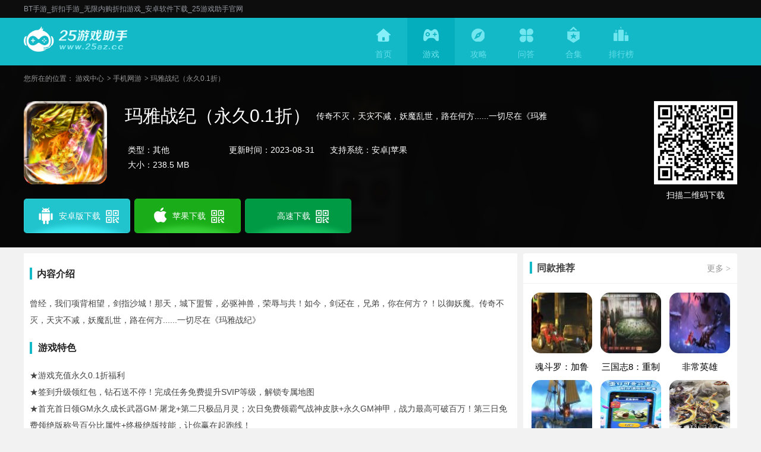

--- FILE ---
content_type: text/html; charset=utf-8
request_url: https://www.25az.cc/wangyou/33230.html
body_size: 11097
content:
<!DOCTYPE html>
<html lang="zh-CN">

<head>
    <meta charset="UTF-8">
    <title>玛雅战纪（永久0.1折）-玛雅战纪（永久0.1折）免费版1.0.1安卓版-苹果版手机游戏下载-25游戏助手</title>
    <meta name="keywords" content="玛雅战纪（永久0.1折）最新版,玛雅战纪（永久0.1折）安卓版下载,玛雅战纪（永久0.1折）官网免费下载">
    <meta name="description" content="曾经，我们项背相望，剑指沙城！那天，城下盟誓，必驱神兽，荣辱与共！如今，剑还在，兄弟，你在何方？！以御妖魔。传奇不灭，天灾不减，妖魔乱世，路在何方......一切尽在《玛雅战纪》">
    <link rel="stylesheet" type="text/css" href="//static.25az.cc/zhanqun-static/update-yi/pc/css/base.css">
    <link rel="stylesheet" type="text/css" href="//static.25az.cc/zhanqun-static/update-yi/pc/css/detail.css">
    <script src="//static.25az.cc/zhanqun-static/update-yi/pc/js/jq1.9.js"></script>
    <script src="//static.25az.cc/zhanqun-static/update-yi/pc/js/Slide.js"></script>
    <meta name="baidu-site-verification" content="codeva-nJlOlyXehJ" />
<link rel="canonical" href="https://www.25az.cc/wangyou/33230.html">
<script src="//static.25az.cc/zhanqun-static/update-yi/pc/js/mobile.js"></script>
<script>uaredirect("https://m.25az.cc/wangyou/33230.html");</script>
<script type="application/ld+json">
    {
        "@context": "https://ziyuan.baidu.com/contexts/cambrian.jsonld",
        "@id": "https://www.25az.cc/wangyou/33230.html",
        "appid": "",
        "title": "玛雅战纪（永久0.1折）-玛雅战纪（永久0.1折）免费版1.0.1安卓版-苹果版手机游戏下载-25游戏助手",
        "description": "曾经，我们项背相望，剑指沙城！那天，城下盟誓，必驱神兽，荣辱与共！如今，剑还在，兄弟，你在何方？！以御妖魔。传奇不灭，天灾不减，妖魔乱世，路在何方......一切尽在《玛雅战纪》",
        "pubDate": "2023-08-31T08:13:14",
        "upDate": "2026-01-20T15:06:26"
    }
</script>
</head>

<body>
    <div class="header_warp">
    <div class="header_top">
        <div class="W1200">
            <div class="a_tex"><p>BT手游_折扣手游_无限内购折扣游戏_安卓软件下载_25游戏助手官网</p></div>          
        </div>
    </div>

    <div class="header_center">
        <div class="W1200">
            <a href="/" class="logo"><img src="//static.25az.cc/zhanqun-static/update-yi/pc/images/logo.png" alt="25az"></a>
            <div class="nav">
                <div class="lis">
                    <a href="/" class="on"><i class="ico_img ico1"></i><span>首页</span></a>
                    <a href="/game/"><i class="ico_img ico2"></i><span>游戏</span></a>
                    <a href="/news/"><i class="ico_img ico5"></i><span>攻略</span></a>
                    <a href="/wenda/"><i class="ico_img ico4"></i><span>问答</span></a>
                    <a href="/top/"><i class="ico_img ico6"></i><span>合集</span></a>
                    <a href="/rank/"><i class="ico_img ico8"></i><span>排行榜</span></a>
                </div>
            </div>
        </div>
    </div>
</div>
    <div class="comment">
        <div class="top_bjbox">
            <div class="bj"><img src="//static.25az.cc/zhanqun-static/update-yi/pc/images/beijing.jpg" alt="玛雅战纪（永久0.1折）"></div>
            <div class="W1200">
                <div class="crumb">您所在的位置：
                                        <a href="/game/">游戏中心</a> <span>&gt;</span>
                                        <a href="/wangyou/">手机网游</a> <span>&gt;</span>
                                        <a href="javascript:;">玛雅战纪（永久0.1折）</a>
                </div>
                <div class="Topdowmbox clear">
                    <div class="lef">
                        <div class="dowm_text">
                            <a class="img"><img src="https://cimg.25az.cc/apiwebimg/upload/cimg/etc/202308/019a1f7c28e52464412c7a5c1d1b7951.png?x-oss-process=style/w100" alt="玛雅战纪（永久0.1折）" title="玛雅战纪（永久0.1折）"></a>
                            <div class="infor">
                                <div class="bt">
                                    <h1 class="name">玛雅战纪（永久0.1折）</h1>
                                    <span>传奇不灭，天灾不减，妖魔乱世，路在何方......一切尽在《玛雅战纪》</span>
                                </div>
                                <p>
                                    <span>类型：其他</span>
                                    <span>更新时间：2023-08-31</span>
                                    <span>支持系统：安卓|苹果</span>
                                    <span>大小：238.5 MB</span>
                                </p>
                            </div>
                        </div>
                        <div class="tab_box">
                                                        <a href='https://fb.3733.com/apk?t=/myzjyj01z&c=4897' target="_blank" class="tab anzhuo">
                                <i class="ico_img ico1"></i>安卓版下载
                                <div class="num">
                                    <i class="ico_img ico_sao"></i>
                                    <div class="sao"><img
                                            src='/qrcode?w=120&h=120&url=https://m.25az.cc/wangyou/33230.html'
                                            alt="玛雅战纪（永久0.1折）" title="玛雅战纪（永久0.1折）">
                                    </div>
                                </div>
                            </a>
                                                        <a href='http://xapi.3733.com/mobile.php/Mobile/Game/sub?appid=72030' title="玛雅战纪（永久0.1折）" target="_blank" class="tab iphone">
                                <i class="ico_img ico1"></i>苹果下载
                                <div class="num">
                                    <i class="ico_img ico_sao"></i>
                                    <div class="sao"><img
                                            src='/qrcode?w=120&h=120&url=https://m.25az.cc/wangyou/33230.html'
                                            alt="玛雅战纪（永久0.1折）">
                                    </div>
                                </div>
                            </a>
                                                        <a href='https://s7xz.xz3733.com/apk/gamebox/latest/3733gamebox_cps4897.apk' title="3733游戏盒" target="_blank" class="tab">
                                <i class="ico_img ico1"></i>高速下载
                                <div class="num">
                                    <i class="ico_img ico_sao"></i>
                                    <div class="sao"><img
                                            src='/qrcode?w=120&h=120&url=https://m.25az.cc/app/12972.html'
                                            alt="3733游戏盒">
                                    </div>
                                </div>
                            </a>
                                                        <!--进入专区-->
                        </div>
                    </div>
                    <div class="rig">
                        <img src="/qrcode?w=120&h=120&url=https://m.25az.cc/wangyou/33230.html"
                            alt="玛雅战纪（永久0.1折）" title="玛雅战纪（永久0.1折）" class="ewm">
                        <div class="text">扫描二维码下载</div>
                    </div>
                </div>
            </div>
        </div>
        <div class="W1200 clear list_center">
            <div class="cont_L">
                <div class=" bg_fff">
                    <div class="news_infor">
                        <div class="title">
                            <div class="bt">内容介绍</div>
                        </div>
                        <p><p>曾经，我们项背相望，剑指沙城！那天，城下盟誓，必驱神兽，荣辱与共！如今，剑还在，兄弟，你在何方？！以御妖魔。传奇不灭，天灾不减，妖魔乱世，路在何方......一切尽在《玛雅战纪》</p></p>
                                                <h3>游戏特色</h3>
                        <p>★游戏充值永久0.1折福利<br/>★签到升级领红包，钻石送不停！完成任务免费提升SVIP等级，解锁专属地图<br/>★首充首日领GM永久成长武器GM·屠龙+第二只极品月灵；次日免费领霸气战神皮肤+永久GM神甲，战力最高可破百万！第三日免费领绝版称号百分比属性+终极绝版技能，让你赢在起跑线！<br/>★战神大礼：超前爆炸福利，战力飙升上十万！还有白嫖返利礼包，购买钻石多倍返还，切割战神免费领取！<br/>★热血重现，经典不灭，全场装备爆不停，升级无压力！</p>                                            </div>
                </div>
                <div class="Lbox_warp">
                    <!--攻略推荐表格-->
                    <div class="Lbox Lbox2"></div>
                    <!--上下文-->
                    <div class="Lbox Lbox6">
                        <div class="tab_a">
                                                        <a href="/pojie/33229.html" title="现代战舰手游破解版">上一个：现代战舰手游破解版</a>
                                                        <a href="/wangyou/33231.html" title="破晓九天（首续0.1折）">下一个：破晓九天（首续0.1折）</a>
                                                    </div>
                    </div>
                    <!--应用截图-->
                    <div class="Lbox Lbox5">
                        <div class="ShotWrap">
                            <div class="title_bt">
                                <div class="bt">应用截图</div>
                            </div>
                            <div class="pic-c">
                                <div class="snapShotWrap" id="snapShotWrap">
                                    <ul class="snapShotCont">
                                                                                <li class="snopshot"><img src="https://cimg.25az.cc/apiwebimg/upload/cimg/etc/202308/509c312e84ee94905fac00ae9a9c4832.jpg" alt="玛雅战纪（永久0.1折）游戏截图1"><span
                                                class="elementOverlays"></span></li>
                                                                                <li class="snopshot"><img src="https://cimg.25az.cc/apiwebimg/upload/cimg/etc/202308/84ea784724cd6aa8c10d601e3bc42550.jpg" alt="玛雅战纪（永久0.1折）游戏截图2"><span
                                                class="elementOverlays"></span></li>
                                                                                <li class="snopshot"><img src="https://cimg.25az.cc/apiwebimg/upload/cimg/etc/202308/09458f2c521ea2ccbcdde5163f7baba4.jpg" alt="玛雅战纪（永久0.1折）游戏截图3"><span
                                                class="elementOverlays"></span></li>
                                                                                <li class="snopshot"><img src="https://cimg.25az.cc/apiwebimg/upload/cimg/etc/202308/b9d4f78df06534fc9691430cd7168c57.jpg" alt="玛雅战纪（永久0.1折）游戏截图4"><span
                                                class="elementOverlays"></span></li>
                                                                                <li class="snopshot"><img src="https://cimg.25az.cc/apiwebimg/upload/cimg/etc/202308/d6701d41aca97344295e1851b494d156.jpg" alt="玛雅战纪（永久0.1折）游戏截图5"><span
                                                class="elementOverlays"></span></li>
                                                                                                                    </ul>
                                    <a id="shotNext" class="snap-shot-btn next" title="下一张"
                                        href="javascript:void(0);"><i></i></a>
                                    <a id="shotPrev" class="snap-shot-btn prev" title="上一张"
                                        href="javascript:void(0);"><i></i></a>
                                </div>
                            </div>
                        </div>
                    </div>
                    <!--相关文章-->

                    <div class="Lbox Lbox3">
                        <div class="title_bt">
                            <div class="bt">相关文章</div>
                            <a href="/news/" target="_blank" class="more">更多<span> > </span></a>
                        </div>
                        <div class="ul">
                            <ul class="clear">
                                                                <li><a href="/wenda/28820.html" title="燕云十六声鸣金虹流派怎么玩-鸣金虹装备心法奇术搭配推荐" target="_blank">燕云十六声鸣金虹流派怎么玩-鸣金虹装备心法奇术搭配推荐</a></li>
                                                                <li><a href="/wenda/28819.html" title="幻兽帕鲁默世鹿怎么打-默世鹿打法攻略" target="_blank">幻兽帕鲁默世鹿怎么打-默世鹿打法攻略</a></li>
                                                                <li><a href="/wenda/28818.html" title="燕云十六声怎么抢马-抢马玩法技巧" target="_blank">燕云十六声怎么抢马-抢马玩法技巧</a></li>
                                                                <li><a href="/wenda/28817.html" title="洛克王国世界尖嘴狐仙怎么配招-尖嘴狐仙性格特性技能推荐" target="_blank">洛克王国世界尖嘴狐仙怎么配招-尖嘴狐仙性格特性技能推荐</a></li>
                                                                <li><a href="/wenda/28816.html" title="燕云十六声王大锤怎么找-王大锤位置及任务流程" target="_blank">燕云十六声王大锤怎么找-王大锤位置及任务流程</a></li>
                                                                <li><a href="/wenda/28815.html" title="物华弥新麟趾马蹄金怎么培养-麟趾马蹄金养成一图流" target="_blank">物华弥新麟趾马蹄金怎么培养-麟趾马蹄金养成一图流</a></li>
                                                                <li><a href="/wenda/28814.html" title="燕云十六声弱水之源界碑在哪-弱水之源界碑位置分享" target="_blank">燕云十六声弱水之源界碑在哪-弱水之源界碑位置分享</a></li>
                                                                <li><a href="/wenda/28813.html" title="星露谷物语古物的作用是什么-古物的作用及获取方法" target="_blank">星露谷物语古物的作用是什么-古物的作用及获取方法</a></li>
                                                                <li><a href="/wenda/28812.html" title="燕云十六声枪转刀怎么按-枪转刀操作方法" target="_blank">燕云十六声枪转刀怎么按-枪转刀操作方法</a></li>
                                                                <li><a href="/wenda/28811.html" title="洛克王国世界雨天泥沼队怎么玩-雨天泥沼队玩法攻略" target="_blank">洛克王国世界雨天泥沼队怎么玩-雨天泥沼队玩法攻略</a></li>
                                                            </ul>
                        </div>
                    </div>
                    <!--所属合集-->
                    <div class="Lbox Lbox4">
    <div class="title_bt">
        <div class="bt">所属合集</div>
    </div>
    <div class="tab_a">
                <a title="画面酷炫的高清手游推荐" class="on" >画面酷炫的高清手游推荐 </a>         <a title="0.1折折扣破解版游戏下载系列" >0.1折折扣破解版游戏下载系列 </a>         <a title="超高人气的0.1折手游系列合集" >超高人气的0.1折手游系列合集 </a>  </div> <div class="labe_box">
                        <div class="item ">
                <div class="top_">
                    <a href="/top/4949.html" target="_blank" class="img">
                        <img src="//static.25az.cc/zhanqun-static/common/images/default.png" data-original="https://img.25az.cc/zhanqun/upload/app/20231213/fb16bc012cf170005fa2c5e35aa579dc.png" alt="画面酷炫的高清手游推荐" title="画面酷炫的高清手游推荐"></a>
                    <div class="infor">
                        <div class="bt"><a href="/top/4949.html" title="画面酷炫的高清手游推荐" target="_blank" class="p">画面酷炫的高清手游推荐</a> <span>[
                                共<i>10</i>款游戏 ]</span>
                        </div>
                        <div class="text">
                            画面酷炫的高清手游推荐&mdash;&mdash;画面酷炫的高清手游合集为玩家们带来了一场视觉盛宴。在这个合集中，玩家们将体验到极致的画面效果和流畅的操作体验，仿佛置身于一个高清的世界中。这些游戏以高品质的画面和出色的游戏玩法，让玩家们沉浸在无尽的游戏乐趣中。                        </div>
                    </div>
                </div>
                <div class="ul_list">
                    <ul class="clear">
                                                <li>
                            <a href="/wangyou/35494.html" target="_blank" title="真红之刃（正版奇迹0.1折）">
                                <span class="img">
                                    <img src="//static.25az.cc/zhanqun-static/common/images/default.png" data-original="https://cimg.25az.cc/apiwebimg/upload/cimg/etc/202310/f16022382bff26599023bf678e94e999.gif?x-oss-process=style/w100" alt="真红之刃（正版奇迹0.1折）" title="真红之刃（正版奇迹0.1折）">
                                </span>
                                <div class="infor">
                                    <span class="name">真红之刃（正版奇迹0.1折）</span>
                                    <p>344.7 MB</p>
                                    <p>其他</p>
                                </div>
                            </a>
                        </li>
                                                                        <li>
                            <a href="/wangyou/33374.html" target="_blank" title="屠龙烈火（无限0.1折）">
                                <span class="img">
                                    <img src="//static.25az.cc/zhanqun-static/common/images/default.png" data-original="https://cimg.25az.cc/apiwebimg/upload/cimg/etc/202309/84cd7dc9134bfd980ff752de93649c45.png?x-oss-process=style/w100" alt="屠龙烈火（无限0.1折）" title="屠龙烈火（无限0.1折）">
                                </span>
                                <div class="infor">
                                    <span class="name">屠龙烈火（无限0.1折）</span>
                                    <p>275.3 MB</p>
                                    <p>其他</p>
                                </div>
                            </a>
                        </li>
                                                                        <li>
                            <a href="/bt/lszj1zdjddbc.html" target="_blank" title="雷神战纪（0.1折打金刀刀爆充）">
                                <span class="img">
                                    <img src="//static.25az.cc/zhanqun-static/common/images/default.png" data-original="https://cimg.25az.cc/apiwebimg/upload/cimg/etc/202308/aa751ebf9bc382062ff8d4a887ef1d00.gif?x-oss-process=style/w100" alt="雷神战纪（0.1折打金刀刀爆充）" title="雷神战纪（0.1折打金刀刀爆充）">
                                </span>
                                <div class="infor">
                                    <span class="name">雷神战纪（0.1折打金刀刀爆充）</span>
                                    <p>300.9 MB</p>
                                    <p>其他</p>
                                </div>
                            </a>
                        </li>
                                                                        <li>
                            <a href="/wangyou/33230.html" target="_blank" title="玛雅战纪（永久0.1折）">
                                <span class="img">
                                    <img src="//static.25az.cc/zhanqun-static/common/images/default.png" data-original="https://cimg.25az.cc/apiwebimg/upload/cimg/etc/202308/019a1f7c28e52464412c7a5c1d1b7951.png?x-oss-process=style/w100" alt="玛雅战纪（永久0.1折）" title="玛雅战纪（永久0.1折）">
                                </span>
                                <div class="infor">
                                    <span class="name">玛雅战纪（永久0.1折）</span>
                                    <p>238.5 MB</p>
                                    <p>其他</p>
                                </div>
                            </a>
                        </li>
                                                                        <li>
                            <a href="/wangyou/34183.html" target="_blank" title="蛮荒神兵诀（0.1折万剑诛仙）">
                                <span class="img">
                                    <img src="//static.25az.cc/zhanqun-static/common/images/default.png" data-original="https://cimg.25az.cc/apiwebimg/upload/cimg/etc/202310/7c8c740ea76895f46f9cbe52c4107cde.gif?x-oss-process=style/w100" alt="蛮荒神兵诀（0.1折万剑诛仙）" title="蛮荒神兵诀（0.1折万剑诛仙）">
                                </span>
                                <div class="infor">
                                    <span class="name">蛮荒神兵诀（0.1折万剑诛仙）</span>
                                    <p>2.8 MB</p>
                                    <p>其他</p>
                                </div>
                            </a>
                        </li>
                                                                        <li>
                            <a href="/wangyou/32987.html" target="_blank" title="大掌门2（0.1超级折扣满福利）">
                                <span class="img">
                                    <img src="//static.25az.cc/zhanqun-static/common/images/default.png" data-original="https://cimg.25az.cc/apiwebimg/upload/cimg/etc/202308/79a5b18d3cad6bb0054cdcaf818b5368.gif?x-oss-process=style/w100" alt="大掌门2（0.1超级折扣满福利）" title="大掌门2（0.1超级折扣满福利）">
                                </span>
                                <div class="infor">
                                    <span class="name">大掌门2（0.1超级折扣满福利）</span>
                                    <p>743.9 MB</p>
                                    <p>其他</p>
                                </div>
                            </a>
                        </li>
                                                                        <li>
                            <a href="/wangyou/33724.html" target="_blank" title="龙将斩千（0.1折）">
                                <span class="img">
                                    <img src="//static.25az.cc/zhanqun-static/common/images/default.png" data-original="https://cimg.25az.cc/apiwebimg/upload/cimg/etc/202309/2b7c294132dc945ccaeea2c17da633c2.png?x-oss-process=style/w100" alt="龙将斩千（0.1折）" title="龙将斩千（0.1折）">
                                </span>
                                <div class="infor">
                                    <span class="name">龙将斩千（0.1折）</span>
                                    <p>3.6 MB</p>
                                    <p>其他</p>
                                </div>
                            </a>
                        </li>
                                                                        <li>
                            <a href="/wangyou/32579.html" target="_blank" title="挂江湖（0.1折）">
                                <span class="img">
                                    <img src="//static.25az.cc/zhanqun-static/common/images/default.png" data-original="https://cimg.25az.cc/apiwebimg/upload/cimg/etc/202306/bc0d757254f7538339fd969c600c2669.png?x-oss-process=style/w100" alt="挂江湖（0.1折）" title="挂江湖（0.1折）">
                                </span>
                                <div class="infor">
                                    <span class="name">挂江湖（0.1折）</span>
                                    <p>430.9 MB</p>
                                    <p>其他</p>
                                </div>
                            </a>
                        </li>
                                                                        <li>
                            <a href="/wangyou/33814.html" target="_blank" title="大圣觉醒（0.1折扣服）">
                                <span class="img">
                                    <img src="//static.25az.cc/zhanqun-static/common/images/default.png" data-original="https://cimg.25az.cc/apiwebimg/upload/cimg/etc/202309/0476b2a3bbffc8b5a7d8802c3f70fad2.gif?x-oss-process=style/w100" alt="大圣觉醒（0.1折扣服）" title="大圣觉醒（0.1折扣服）">
                                </span>
                                <div class="infor">
                                    <span class="name">大圣觉醒（0.1折扣服）</span>
                                    <p>360.1 MB</p>
                                    <p>其他</p>
                                </div>
                            </a>
                        </li>
                                                                    </ul>
                </div>
            </div>
                        <div class="item hide">
                <div class="top_">
                    <a href="/top/4710.html" target="_blank" class="img">
                        <img src="//static.25az.cc/zhanqun-static/common/images/default.png" data-original="https://img.25az.cc/zhanqun/upload/app/20230920/4fb051d36bf4a8ca5b90b8e6a477d2fe.jpg" alt="0.1折折扣破解版游戏下载系列" title="0.1折折扣破解版游戏下载系列"></a>
                    <div class="infor">
                        <div class="bt"><a href="/top/4710.html" title="0.1折折扣破解版游戏下载系列" target="_blank" class="p">0.1折折扣破解版游戏下载系列</a> <span>[
                                共<i>19</i>款游戏 ]</span>
                        </div>
                        <div class="text">
                            如果你是寻找0.1折折扣破解版游戏，那么你来对地方了！我们提供折扣破解版游戏下载系列，让你尽情享受游戏的乐趣。赶快来下载我们的0.1折折扣破解版游戏下载系列，开始你的战略征途吧！                        </div>
                    </div>
                </div>
                <div class="ul_list">
                    <ul class="clear">
                                                <li>
                            <a href="/pojie/32740.html" target="_blank" title="3733游戏盒子">
                                <span class="img">
                                    <img src="//static.25az.cc/zhanqun-static/common/images/default.png" data-original="https://img.25az.cc/zhanqun/upload/app/20230714/534e69d6bfbf0ed9c7d5d8be9f8a365c.png?x-oss-process=style/w100" alt="3733游戏盒子" title="3733游戏盒子">
                                </span>
                                <div class="infor">
                                    <span class="name">3733游戏盒子</span>
                                    <p>36.5 MB</p>
                                    <p>单机</p>
                                </div>
                            </a>
                        </li>
                                                                        <li>
                            <a href="/wangyou/33374.html" target="_blank" title="屠龙烈火（无限0.1折）">
                                <span class="img">
                                    <img src="//static.25az.cc/zhanqun-static/common/images/default.png" data-original="https://cimg.25az.cc/apiwebimg/upload/cimg/etc/202309/84cd7dc9134bfd980ff752de93649c45.png?x-oss-process=style/w100" alt="屠龙烈火（无限0.1折）" title="屠龙烈火（无限0.1折）">
                                </span>
                                <div class="infor">
                                    <span class="name">屠龙烈火（无限0.1折）</span>
                                    <p>275.3 MB</p>
                                    <p>其他</p>
                                </div>
                            </a>
                        </li>
                                                                        <li>
                            <a href="/wangyou/33337.html" target="_blank" title="挂江湖（超爽0.1折）">
                                <span class="img">
                                    <img src="//static.25az.cc/zhanqun-static/common/images/default.png" data-original="https://cimg.25az.cc/apiwebimg/upload/cimg/etc/202309/6ae6ab1bc794705b6d89ac914836e183.png?x-oss-process=style/w100" alt="挂江湖（超爽0.1折）" title="挂江湖（超爽0.1折）">
                                </span>
                                <div class="infor">
                                    <span class="name">挂江湖（超爽0.1折）</span>
                                    <p>436.1 MB</p>
                                    <p>其他</p>
                                </div>
                            </a>
                        </li>
                                                                        <li>
                            <a href="/wangyou/33336.html" target="_blank" title="斗破神（首续0.1折）">
                                <span class="img">
                                    <img src="//static.25az.cc/zhanqun-static/common/images/default.png" data-original="https://cimg.25az.cc/apiwebimg/upload/cimg/etc/202309/3818fa443ae27e498148825bce044f3c.png?x-oss-process=style/w100" alt="斗破神（首续0.1折）" title="斗破神（首续0.1折）">
                                </span>
                                <div class="infor">
                                    <span class="name">斗破神（首续0.1折）</span>
                                    <p>2.9 MB</p>
                                    <p>其他即时</p>
                                </div>
                            </a>
                        </li>
                                                                        <li>
                            <a href="/bt/lhyd1zdcb.html" target="_blank" title="烈火一刀（0.1折代充版）">
                                <span class="img">
                                    <img src="//static.25az.cc/zhanqun-static/common/images/default.png" data-original="https://cimg.25az.cc/apiwebimg/upload/cimg/etc/202308/c56674dee4df5c68619dc7368ad44c44.gif?x-oss-process=style/w100" alt="烈火一刀（0.1折代充版）" title="烈火一刀（0.1折代充版）">
                                </span>
                                <div class="infor">
                                    <span class="name">烈火一刀（0.1折代充版）</span>
                                    <p>319.5 MB</p>
                                    <p>其他</p>
                                </div>
                            </a>
                        </li>
                                                                        <li>
                            <a href="/wangyou/33311.html" target="_blank" title="舞动精灵（0.1折）">
                                <span class="img">
                                    <img src="//static.25az.cc/zhanqun-static/common/images/default.png" data-original="https://cimg.25az.cc/apiwebimg/upload/cimg/etc/202308/cb174037039b0df746633b3f86edce1a.gif?x-oss-process=style/w100" alt="舞动精灵（0.1折）" title="舞动精灵（0.1折）">
                                </span>
                                <div class="infor">
                                    <span class="name">舞动精灵（0.1折）</span>
                                    <p>562.6 MB</p>
                                    <p>其他</p>
                                </div>
                            </a>
                        </li>
                                                                        <li>
                            <a href="/wangyou/33310.html" target="_blank" title="梦幻修仙2（首续0.1折）">
                                <span class="img">
                                    <img src="//static.25az.cc/zhanqun-static/common/images/default.png" data-original="https://cimg.25az.cc/apiwebimg/upload/cimg/etc/202308/82cdb43043067b25549b32e30fb08d2c.png?x-oss-process=style/w100" alt="梦幻修仙2（首续0.1折）" title="梦幻修仙2（首续0.1折）">
                                </span>
                                <div class="infor">
                                    <span class="name">梦幻修仙2（首续0.1折）</span>
                                    <p>2.7 MB</p>
                                    <p>其他</p>
                                </div>
                            </a>
                        </li>
                                                                        <li>
                            <a href="/wangyou/33279.html" target="_blank" title="雄霸天地（0.1折扣服）">
                                <span class="img">
                                    <img src="//static.25az.cc/zhanqun-static/common/images/default.png" data-original="https://cimg.25az.cc/apiwebimg/upload/cimg/etc/202309/f8a541f94704186a7ed60ac3554317dd.png?x-oss-process=style/w100" alt="雄霸天地（0.1折扣服）" title="雄霸天地（0.1折扣服）">
                                </span>
                                <div class="infor">
                                    <span class="name">雄霸天地（0.1折扣服）</span>
                                    <p>468.1 MB</p>
                                    <p>其他</p>
                                </div>
                            </a>
                        </li>
                                                                        <li>
                            <a href="/wangyou/33256.html" target="_blank" title="封灵诀（0.1折无限充）">
                                <span class="img">
                                    <img src="//static.25az.cc/zhanqun-static/common/images/default.png" data-original="https://cimg.25az.cc/apiwebimg/upload/cimg/etc/202308/dea47e7956b74f3f226fa75a57ffb922.gif?x-oss-process=style/w100" alt="封灵诀（0.1折无限充）" title="封灵诀（0.1折无限充）">
                                </span>
                                <div class="infor">
                                    <span class="name">封灵诀（0.1折无限充）</span>
                                    <p>111.4 MB</p>
                                    <p>其他</p>
                                </div>
                            </a>
                        </li>
                                                                    </ul>
                </div>
            </div>
                        <div class="item hide">
                <div class="top_">
                    <a href="/top/4522.html" target="_blank" class="img">
                        <img src="//static.25az.cc/zhanqun-static/common/images/default.png" data-original="https://img.25az.cc/zhanqun/upload/app/20230831/ae6e7ac0972212dcdf733b715154e899.jpg" alt="超高人气的0.1折手游系列合集" title="超高人气的0.1折手游系列合集"></a>
                    <div class="infor">
                        <div class="bt"><a href="/top/4522.html" title="超高人气的0.1折手游系列合集" target="_blank" class="p">超高人气的0.1折手游系列合集</a> <span>[
                                共<i>20</i>款游戏 ]</span>
                        </div>
                        <div class="text">
                            超高人气的0.1折手游系列合集是当下最火爆的游戏合集之一。这个系列汇集了一系列超低折扣价的手游，让玩家们无需花费太多成本就能畅玩精彩游戏。如果您想尝试高品质的游戏，又不想花费太多金钱，那么0.1折手游系列合集将是您的不二选择。立即加入这个备受欢迎的游戏大合集，尽情享受精彩纷呈的游戏世界吧！                        </div>
                    </div>
                </div>
                <div class="ul_list">
                    <ul class="clear">
                                                <li>
                            <a href="/pojie/32740.html" target="_blank" title="3733游戏盒子">
                                <span class="img">
                                    <img src="//static.25az.cc/zhanqun-static/common/images/default.png" data-original="https://img.25az.cc/zhanqun/upload/app/20230714/534e69d6bfbf0ed9c7d5d8be9f8a365c.png?x-oss-process=style/w100" alt="3733游戏盒子" title="3733游戏盒子">
                                </span>
                                <div class="infor">
                                    <span class="name">3733游戏盒子</span>
                                    <p>36.5 MB</p>
                                    <p>单机</p>
                                </div>
                            </a>
                        </li>
                                                                        <li>
                            <a href="/bt/mylx1zsc.html" target="_blank" title="萌妖来袭（0.1折GM送充）">
                                <span class="img">
                                    <img src="//static.25az.cc/zhanqun-static/common/images/default.png" data-original="https://cimg.25az.cc/apiwebimg/upload/cimg/etc/202307/2f4d323ea69c6f42857ac53adc81bf0e.gif?x-oss-process=style/w100" alt="萌妖来袭（0.1折GM送充）" title="萌妖来袭（0.1折GM送充）">
                                </span>
                                <div class="infor">
                                    <span class="name">萌妖来袭（0.1折GM送充）</span>
                                    <p>251 MB</p>
                                    <p>其他</p>
                                </div>
                            </a>
                        </li>
                                                                        <li>
                            <a href="/wangyou/33232.html" target="_blank" title="搜仙记（首续0.1折）">
                                <span class="img">
                                    <img src="//static.25az.cc/zhanqun-static/common/images/default.png" data-original="https://cimg.25az.cc/apiwebimg/upload/cimg/etc/202308/c27aa929975480ac5e601dfce9e2cb5e.gif?x-oss-process=style/w100" alt="搜仙记（首续0.1折）" title="搜仙记（首续0.1折）">
                                </span>
                                <div class="infor">
                                    <span class="name">搜仙记（首续0.1折）</span>
                                    <p>373.4 MB</p>
                                    <p>其他</p>
                                </div>
                            </a>
                        </li>
                                                                        <li>
                            <a href="/wangyou/33231.html" target="_blank" title="破晓九天（首续0.1折）">
                                <span class="img">
                                    <img src="//static.25az.cc/zhanqun-static/common/images/default.png" data-original="https://cimg.25az.cc/apiwebimg/upload/cimg/etc/202308/e4d7badbdc6206d07275dc587089c23e.gif?x-oss-process=style/w100" alt="破晓九天（首续0.1折）" title="破晓九天（首续0.1折）">
                                </span>
                                <div class="infor">
                                    <span class="name">破晓九天（首续0.1折）</span>
                                    <p>635.1 MB</p>
                                    <p>其他</p>
                                </div>
                            </a>
                        </li>
                                                                        <li>
                            <a href="/wangyou/33230.html" target="_blank" title="玛雅战纪（永久0.1折）">
                                <span class="img">
                                    <img src="//static.25az.cc/zhanqun-static/common/images/default.png" data-original="https://cimg.25az.cc/apiwebimg/upload/cimg/etc/202308/019a1f7c28e52464412c7a5c1d1b7951.png?x-oss-process=style/w100" alt="玛雅战纪（永久0.1折）" title="玛雅战纪（永久0.1折）">
                                </span>
                                <div class="infor">
                                    <span class="name">玛雅战纪（永久0.1折）</span>
                                    <p>238.5 MB</p>
                                    <p>其他</p>
                                </div>
                            </a>
                        </li>
                                                                        <li>
                            <a href="/wangyou/33213.html" target="_blank" title="剑仙轩辕志（0.1折）">
                                <span class="img">
                                    <img src="//static.25az.cc/zhanqun-static/common/images/default.png" data-original="https://cimg.25az.cc/apiwebimg/upload/cimg/etc/202308/960dab3e29edcbca0c89378e4a63ec1c.png?x-oss-process=style/w100" alt="剑仙轩辕志（0.1折）" title="剑仙轩辕志（0.1折）">
                                </span>
                                <div class="infor">
                                    <span class="name">剑仙轩辕志（0.1折）</span>
                                    <p>3.5 MB</p>
                                    <p>其他</p>
                                </div>
                            </a>
                        </li>
                                                                        <li>
                            <a href="/wangyou/33211.html" target="_blank" title="镇魂街：武神躯（0.1折爽充版）">
                                <span class="img">
                                    <img src="//static.25az.cc/zhanqun-static/common/images/default.png" data-original="https://cimg.25az.cc/apiwebimg/upload/cimg/etc/202308/b02a402fe13992ec437a239f1540d1f9.gif?x-oss-process=style/w100" alt="镇魂街：武神躯（0.1折爽充版）" title="镇魂街：武神躯（0.1折爽充版）">
                                </span>
                                <div class="infor">
                                    <span class="name">镇魂街：武神躯（0.1折爽充版）</span>
                                    <p>681.6 MB</p>
                                    <p>其他</p>
                                </div>
                            </a>
                        </li>
                                                                        <li>
                            <a href="/bt/jwzm1zrxk.html" target="_blank" title="剑舞者们（0.1折任性氪）">
                                <span class="img">
                                    <img src="//static.25az.cc/zhanqun-static/common/images/default.png" data-original="https://cimg.25az.cc/apiwebimg/upload/cimg/etc/202308/7e44b6b5821344a54f99dbf9e6fd19e1.gif?x-oss-process=style/w100" alt="剑舞者们（0.1折任性氪）" title="剑舞者们（0.1折任性氪）">
                                </span>
                                <div class="infor">
                                    <span class="name">剑舞者们（0.1折任性氪）</span>
                                    <p>692.2 MB</p>
                                    <p>卡牌</p>
                                </div>
                            </a>
                        </li>
                                                                        <li>
                            <a href="/bt/rxwz1zjsssc.html" target="_blank" title="热血王座（0.1折剑神爽送充）">
                                <span class="img">
                                    <img src="//static.25az.cc/zhanqun-static/common/images/default.png" data-original="https://cimg.25az.cc/apiwebimg/upload/cimg/etc/202308/774e170ee13830949be58f8e2c11327c.gif?x-oss-process=style/w100" alt="热血王座（0.1折剑神爽送充）" title="热血王座（0.1折剑神爽送充）">
                                </span>
                                <div class="infor">
                                    <span class="name">热血王座（0.1折剑神爽送充）</span>
                                    <p>103.7 MB</p>
                                    <p>其他</p>
                                </div>
                            </a>
                        </li>
                                                                    </ul>
                </div>
            </div>
                </div>
</div>
                </div>
            </div>
            <div class="cont_R">
                <!--同款推荐-->
                <div class="RBox Rbox4">
                    <div class="title">
                        <div class="bt">同款推荐</div>
                        <a href="/game/" target="_blank" class="more">更多<span> &gt; </span></a>
                    </div>
                    <div class="lunbox list clear">
                        <div class="bd">
                            <ul>
                                <li>
                                                                        <a href="/wangyou/40524.html" title="魂斗罗：加鲁加行动（云游戏）" target="_blank" class="list_a">
                                        <img src="https://img.25az.cc/zhanqun/upload/app/202411/6092c328532ca493d283ac4e764c47de.jpg?x-oss-process=style/w100" alt="https://img.25az.cc/zhanqun/upload/app/202411/6092c328532ca493d283ac4e764c47de.jpg?x-oss-process=style/w100">
                                        <p>魂斗罗：加鲁加行动（云游戏）</p>
                                    </a>
                                                                        <a href="/wangyou/40521.html" title="三国志8：重制版（云游戏）" target="_blank" class="list_a">
                                        <img src="https://img.25az.cc/zhanqun/upload/app/202411/3250ae8aaa834356db263abc3f2cfd32.jpg?x-oss-process=style/w100" alt="https://img.25az.cc/zhanqun/upload/app/202411/3250ae8aaa834356db263abc3f2cfd32.jpg?x-oss-process=style/w100">
                                        <p>三国志8：重制版（云游戏）</p>
                                    </a>
                                                                        <a href="/wangyou/40520.html" title="非常英雄UnrulyHeroes（云游戏）" target="_blank" class="list_a">
                                        <img src="https://img.25az.cc/zhanqun/upload/app/202411/9cf9cda054b5fc21513a37c328f05056.jpg?x-oss-process=style/w100" alt="https://img.25az.cc/zhanqun/upload/app/202411/9cf9cda054b5fc21513a37c328f05056.jpg?x-oss-process=style/w100">
                                        <p>非常英雄UnrulyHeroes（云游戏）</p>
                                    </a>
                                                                        <a href="/wangyou/40517.html" title="伊苏X：北境历险（云游戏）" target="_blank" class="list_a">
                                        <img src="https://img.25az.cc/zhanqun/upload/app/202411/4eaf90b396d17f4ad7738bd10855c521.jpg?x-oss-process=style/w100" alt="https://img.25az.cc/zhanqun/upload/app/202411/4eaf90b396d17f4ad7738bd10855c521.jpg?x-oss-process=style/w100">
                                        <p>伊苏X：北境历险（云游戏）</p>
                                    </a>
                                                                        <a href="/wangyou/40272.html" title="蛋仔滑滑" target="_blank" class="list_a">
                                        <img src="https://cimg.25az.cc/zhanqun/upload/app/202411/cd458c81dff11b433f87251cf4f1975b.jpg?x-oss-process=style/w100" alt="https://cimg.25az.cc/zhanqun/upload/app/202411/cd458c81dff11b433f87251cf4f1975b.jpg?x-oss-process=style/w100">
                                        <p>蛋仔滑滑</p>
                                    </a>
                                                                        <a href="/wangyou/40270.html" title="微微三国" target="_blank" class="list_a">
                                        <img src="https://cimg.25az.cc/zhanqun/upload/app/202411/780e6b9ea84085c818d547547a1bfd28.jpg?x-oss-process=style/w100" alt="https://cimg.25az.cc/zhanqun/upload/app/202411/780e6b9ea84085c818d547547a1bfd28.jpg?x-oss-process=style/w100">
                                        <p>微微三国</p>
                                    </a>
                                                                    </li>
                                <li>
                                                                        <a href="/wangyou/40270.html" title="微微三国" target="_blank" class="list_a">
                                        <img src="https://cimg.25az.cc/zhanqun/upload/app/202411/780e6b9ea84085c818d547547a1bfd28.jpg?x-oss-process=style/w100" alt="https://cimg.25az.cc/zhanqun/upload/app/202411/780e6b9ea84085c818d547547a1bfd28.jpg?x-oss-process=style/w100">
                                        <p>微微三国</p>
                                    </a>
                                                                        <a href="/wangyou/40269.html" title="恐怖冰淇淋" target="_blank" class="list_a">
                                        <img src="https://cimg.25az.cc/zhanqun/upload/app/202411/1df4b450a96a91dcbb8b84af67b33d53.jpg?x-oss-process=style/w100" alt="https://cimg.25az.cc/zhanqun/upload/app/202411/1df4b450a96a91dcbb8b84af67b33d53.jpg?x-oss-process=style/w100">
                                        <p>恐怖冰淇淋</p>
                                    </a>
                                                                        <a href="/wangyou/40264.html" title="梦境食旅" target="_blank" class="list_a">
                                        <img src="https://cimg.25az.cc/zhanqun/upload/app/202411/315dd3e0e1fbc4c7465292c0383a7fbc.jpg?x-oss-process=style/w100" alt="https://cimg.25az.cc/zhanqun/upload/app/202411/315dd3e0e1fbc4c7465292c0383a7fbc.jpg?x-oss-process=style/w100">
                                        <p>梦境食旅</p>
                                    </a>
                                                                        <a href="/wangyou/40246.html" title="消消之星除方块" target="_blank" class="list_a">
                                        <img src="https://cimg.25az.cc/zhanqun/upload/app/202410/d6449eb3e4122d52c3288ec04674c85e.jpg?x-oss-process=style/w100" alt="https://cimg.25az.cc/zhanqun/upload/app/202410/d6449eb3e4122d52c3288ec04674c85e.jpg?x-oss-process=style/w100">
                                        <p>消消之星除方块</p>
                                    </a>
                                                                        <a href="/wangyou/40245.html" title="魔力解压神器" target="_blank" class="list_a">
                                        <img src="https://cimg.25az.cc/zhanqun/upload/app/202410/1a4061e09c5848b2c7e4ae226d14836a.jpg?x-oss-process=style/w100" alt="https://cimg.25az.cc/zhanqun/upload/app/202410/1a4061e09c5848b2c7e4ae226d14836a.jpg?x-oss-process=style/w100">
                                        <p>魔力解压神器</p>
                                    </a>
                                                                        <a href="/wangyou/40244.html" title="刺激赛车：真实狂飙" target="_blank" class="list_a">
                                        <img src="https://cimg.25az.cc/zhanqun/upload/app/202410/2b7af1f2dafe357dda90379961972332.jpg?x-oss-process=style/w100" alt="https://cimg.25az.cc/zhanqun/upload/app/202410/2b7af1f2dafe357dda90379961972332.jpg?x-oss-process=style/w100">
                                        <p>刺激赛车：真实狂飙</p>
                                    </a>
                                                                    </li>
                            </ul>
                        </div>
                        <div class="hd">
                            <ul>
                                <li></li>
                            </ul>
                        </div>
                    </div>
                </div>
                <!--该厂商其他应用-->

                <!--本类排行-->

                <div class="RBox">
                    <div class="title">
                        <div class="bt">手机网游排行</div>
                        <a href="/rank/" target="_blank" class="more">更多<span> &gt; </span></a>
                    </div>
                    <div class=" rit_ranking">
                        <ul>
                                                        <li class="on" > 
                                <div class="box_a">
                                    <div class="num">1</div>
                                    <a href="/wangyou/34822.html" title="最封神（首续0.1折）" target="_blank">最封神（首续0.1折）</a>
                                </div>
                    <div class="box_b">
                        <div class="bj">
                            <img src="//static.25az.cc/zhanqun-static/common/images/default.png" data-original="https://cimg.25az.cc/apiwebimg/upload/cimg/etc/202310/641509942f03efacec2068df3e866819.gif?x-oss-process=style/w100" alt="最封神（首续0.1折）"></div>
                        <div class="nes">
                            <div class="num">1</div>
                            <a href="/wangyou/34822.html" title="最封神（首续0.1折）" target="_blank" class="img">
                                <img src="//static.25az.cc/zhanqun-static/common/images/default.png" data-original="https://cimg.25az.cc/apiwebimg/upload/cimg/etc/202310/641509942f03efacec2068df3e866819.gif?x-oss-process=style/w100" alt="最封神（首续0.1折）">
                            </a>
                            <div class="infor">
                                <a class="name" href="/wangyou/34822.html" target="_blank">最封神（首续0.1折）</a>
                                <p>类型：其他</p>
                                <p>大小：360.8 MB</p>
                            </div>
                        </div>
                    </div>
                    </li>
                                                <li > 
                                <div class="box_a">
                                    <div class="num">2</div>
                                    <a href="/wangyou/32962.html" title="魔天记3D（0.1折无限充）" target="_blank">魔天记3D（0.1折无限充）</a>
                                </div>
                    <div class="box_b">
                        <div class="bj">
                            <img src="//static.25az.cc/zhanqun-static/common/images/default.png" data-original="https://cimg.25az.cc/apiwebimg/upload/cimg/etc/202307/242a1a0119145f5bf1cf22862e943954.png?x-oss-process=style/w100" alt="魔天记3D（0.1折无限充）"></div>
                        <div class="nes">
                            <div class="num">2</div>
                            <a href="/wangyou/32962.html" title="魔天记3D（0.1折无限充）" target="_blank" class="img">
                                <img src="//static.25az.cc/zhanqun-static/common/images/default.png" data-original="https://cimg.25az.cc/apiwebimg/upload/cimg/etc/202307/242a1a0119145f5bf1cf22862e943954.png?x-oss-process=style/w100" alt="魔天记3D（0.1折无限充）">
                            </a>
                            <div class="infor">
                                <a class="name" href="/wangyou/32962.html" target="_blank">魔天记3D（0.1折无限充）</a>
                                <p>类型：其他</p>
                                <p>大小：281.6 MB</p>
                            </div>
                        </div>
                    </div>
                    </li>
                                                <li > 
                                <div class="box_a">
                                    <div class="num">3</div>
                                    <a href="/wangyou/38970.html" title="梦幻诸石官方版（0.1折GM无限刷充）" target="_blank">梦幻诸石官方版（0.1折GM无限刷充）</a>
                                </div>
                    <div class="box_b">
                        <div class="bj">
                            <img src="//static.25az.cc/zhanqun-static/common/images/default.png" data-original="https://cimg.25az.cc/apiwebimg/upload/cimg/icon/202403/e0b322e89fb2ffeac7600905adc4f78a.png?x-oss-process=style/w100" alt="梦幻诸石官方版（0.1折GM无限刷充）"></div>
                        <div class="nes">
                            <div class="num">3</div>
                            <a href="/wangyou/38970.html" title="梦幻诸石官方版（0.1折GM无限刷充）" target="_blank" class="img">
                                <img src="//static.25az.cc/zhanqun-static/common/images/default.png" data-original="https://cimg.25az.cc/apiwebimg/upload/cimg/icon/202403/e0b322e89fb2ffeac7600905adc4f78a.png?x-oss-process=style/w100" alt="梦幻诸石官方版（0.1折GM无限刷充）">
                            </a>
                            <div class="infor">
                                <a class="name" href="/wangyou/38970.html" target="_blank">梦幻诸石官方版（0.1折GM无限刷充）</a>
                                <p>类型：其他</p>
                                <p>大小：23.2 MB</p>
                            </div>
                        </div>
                    </div>
                    </li>
                                                <li > 
                                <div class="box_a">
                                    <div class="num">4</div>
                                    <a href="/wangyou/33521.html" title="一剑斩仙（内部返利服）" target="_blank">一剑斩仙（内部返利服）</a>
                                </div>
                    <div class="box_b">
                        <div class="bj">
                            <img src="//static.25az.cc/zhanqun-static/common/images/default.png" data-original="https://cimg.25az.cc/apiwebimg/upload/cimg/icon/202308/79ff4cb81b71a158e3c830c0a6b3342b.png?x-oss-process=style/w100" alt="一剑斩仙（内部返利服）"></div>
                        <div class="nes">
                            <div class="num">4</div>
                            <a href="/wangyou/33521.html" title="一剑斩仙（内部返利服）" target="_blank" class="img">
                                <img src="//static.25az.cc/zhanqun-static/common/images/default.png" data-original="https://cimg.25az.cc/apiwebimg/upload/cimg/icon/202308/79ff4cb81b71a158e3c830c0a6b3342b.png?x-oss-process=style/w100" alt="一剑斩仙（内部返利服）">
                            </a>
                            <div class="infor">
                                <a class="name" href="/wangyou/33521.html" target="_blank">一剑斩仙（内部返利服）</a>
                                <p>类型：其他</p>
                                <p>大小：282.6 MB</p>
                            </div>
                        </div>
                    </div>
                    </li>
                                                <li > 
                                <div class="box_a">
                                    <div class="num">5</div>
                                    <a href="/wangyou/32689.html" title="魔界军团" target="_blank">魔界军团</a>
                                </div>
                    <div class="box_b">
                        <div class="bj">
                            <img src="//static.25az.cc/zhanqun-static/common/images/default.png" data-original="https://img.25az.cc/zhanqun/upload/app/20230726/7260e3c9c3a7b800a89172be36928b16.png?x-oss-process=style/w100" alt="魔界军团"></div>
                        <div class="nes">
                            <div class="num">5</div>
                            <a href="/wangyou/32689.html" title="魔界军团" target="_blank" class="img">
                                <img src="//static.25az.cc/zhanqun-static/common/images/default.png" data-original="https://img.25az.cc/zhanqun/upload/app/20230726/7260e3c9c3a7b800a89172be36928b16.png?x-oss-process=style/w100" alt="魔界军团">
                            </a>
                            <div class="infor">
                                <a class="name" href="/wangyou/32689.html" target="_blank">魔界军团</a>
                                <p>类型：手机网游</p>
                                <p>大小：0.00B MB</p>
                            </div>
                        </div>
                    </div>
                    </li>
                                                <li > 
                                <div class="box_a">
                                    <div class="num">6</div>
                                    <a href="/wangyou/39508.html" title="梦想仙侠（怀旧0.1折）" target="_blank">梦想仙侠（怀旧0.1折）</a>
                                </div>
                    <div class="box_b">
                        <div class="bj">
                            <img src="//static.25az.cc/zhanqun-static/common/images/default.png" data-original="https://cimg.25az.cc/apiwebimg/upload/cimg/icon/202406/ec9e1abd90745206991f14ad8083163f.png?x-oss-process=style/w100" alt="梦想仙侠（怀旧0.1折）"></div>
                        <div class="nes">
                            <div class="num">6</div>
                            <a href="/wangyou/39508.html" title="梦想仙侠（怀旧0.1折）" target="_blank" class="img">
                                <img src="//static.25az.cc/zhanqun-static/common/images/default.png" data-original="https://cimg.25az.cc/apiwebimg/upload/cimg/icon/202406/ec9e1abd90745206991f14ad8083163f.png?x-oss-process=style/w100" alt="梦想仙侠（怀旧0.1折）">
                            </a>
                            <div class="infor">
                                <a class="name" href="/wangyou/39508.html" target="_blank">梦想仙侠（怀旧0.1折）</a>
                                <p>类型：其他</p>
                                <p>大小：126.4 MB</p>
                            </div>
                        </div>
                    </div>
                    </li>
                                                <li > 
                                <div class="box_a">
                                    <div class="num">7</div>
                                    <a href="/wangyou/36804.html" title="狂点妖妖灵" target="_blank">狂点妖妖灵</a>
                                </div>
                    <div class="box_b">
                        <div class="bj">
                            <img src="//static.25az.cc/zhanqun-static/common/images/default.png" data-original="https://cimg.25az.cc/apiwebimg/upload/cimg/bdgame/202312/11/09084806499a255870fbe3996192dfa6.jpg?x-oss-process=style/w100" alt="狂点妖妖灵"></div>
                        <div class="nes">
                            <div class="num">7</div>
                            <a href="/wangyou/36804.html" title="狂点妖妖灵" target="_blank" class="img">
                                <img src="//static.25az.cc/zhanqun-static/common/images/default.png" data-original="https://cimg.25az.cc/apiwebimg/upload/cimg/bdgame/202312/11/09084806499a255870fbe3996192dfa6.jpg?x-oss-process=style/w100" alt="狂点妖妖灵">
                            </a>
                            <div class="infor">
                                <a class="name" href="/wangyou/36804.html" target="_blank">狂点妖妖灵</a>
                                <p>类型：其他</p>
                                <p>大小： MB</p>
                            </div>
                        </div>
                    </div>
                    </li>
                                                <li > 
                                <div class="box_a">
                                    <div class="num">8</div>
                                    <a href="/wangyou/39567.html" title="萌妖来袭（0.1折跑酷送红包）" target="_blank">萌妖来袭（0.1折跑酷送红包）</a>
                                </div>
                    <div class="box_b">
                        <div class="bj">
                            <img src="//static.25az.cc/zhanqun-static/common/images/default.png" data-original="https://cimg.25az.cc/apiwebimg/upload/cimg/icon/202406/5d39b15ac47d591c286c57ea04f41e4d.png?x-oss-process=style/w100" alt="萌妖来袭（0.1折跑酷送红包）"></div>
                        <div class="nes">
                            <div class="num">8</div>
                            <a href="/wangyou/39567.html" title="萌妖来袭（0.1折跑酷送红包）" target="_blank" class="img">
                                <img src="//static.25az.cc/zhanqun-static/common/images/default.png" data-original="https://cimg.25az.cc/apiwebimg/upload/cimg/icon/202406/5d39b15ac47d591c286c57ea04f41e4d.png?x-oss-process=style/w100" alt="萌妖来袭（0.1折跑酷送红包）">
                            </a>
                            <div class="infor">
                                <a class="name" href="/wangyou/39567.html" target="_blank">萌妖来袭（0.1折跑酷送红包）</a>
                                <p>类型：其他</p>
                                <p>大小：2.8 MB</p>
                            </div>
                        </div>
                    </div>
                    </li>
                                                <li > 
                                <div class="box_a">
                                    <div class="num">9</div>
                                    <a href="/wangyou/39507.html" title="弥赛亚誓约（首续0.05折）" target="_blank">弥赛亚誓约（首续0.05折）</a>
                                </div>
                    <div class="box_b">
                        <div class="bj">
                            <img src="//static.25az.cc/zhanqun-static/common/images/default.png" data-original="https://cimg.25az.cc/apiwebimg/upload/cimg/icon/202406/14964d9bb8322641e824ce62393c2449.png?x-oss-process=style/w100" alt="弥赛亚誓约（首续0.05折）"></div>
                        <div class="nes">
                            <div class="num">9</div>
                            <a href="/wangyou/39507.html" title="弥赛亚誓约（首续0.05折）" target="_blank" class="img">
                                <img src="//static.25az.cc/zhanqun-static/common/images/default.png" data-original="https://cimg.25az.cc/apiwebimg/upload/cimg/icon/202406/14964d9bb8322641e824ce62393c2449.png?x-oss-process=style/w100" alt="弥赛亚誓约（首续0.05折）">
                            </a>
                            <div class="infor">
                                <a class="name" href="/wangyou/39507.html" target="_blank">弥赛亚誓约（首续0.05折）</a>
                                <p>类型：其他</p>
                                <p>大小：555.9 MB</p>
                            </div>
                        </div>
                    </div>
                    </li>
                                                <li > 
                                <div class="box_a">
                                    <div class="num">10</div>
                                    <a href="/wangyou/14584.html" title="实战十一人" target="_blank">实战十一人</a>
                                </div>
                    <div class="box_b">
                        <div class="bj">
                            <img src="//static.25az.cc/zhanqun-static/common/images/default.png" data-original="https://pic.zhuayoukong.com/d/file/game/2016-10-27/f29f729ed5cd9aad746003cc41e99b3b.png?x-oss-process=style/w100" alt="实战十一人"></div>
                        <div class="nes">
                            <div class="num">10</div>
                            <a href="/wangyou/14584.html" title="实战十一人" target="_blank" class="img">
                                <img src="//static.25az.cc/zhanqun-static/common/images/default.png" data-original="https://pic.zhuayoukong.com/d/file/game/2016-10-27/f29f729ed5cd9aad746003cc41e99b3b.png?x-oss-process=style/w100" alt="实战十一人">
                            </a>
                            <div class="infor">
                                <a class="name" href="/wangyou/14584.html" target="_blank">实战十一人</a>
                                <p>类型：策略|体育</p>
                                <p>大小：136  MB</p>
                            </div>
                        </div>
                    </div>
                    </li>
                                        </ul>
                </div>
            </div>
            <!--热游推荐-->
            <div class="RBox Rbox4">
                <div class="title">
                    <div class="bt">热游推荐</div>
                    <a href="/game/" target="_blank" class="more">更多<span> &gt; </span></a>
                </div>
                <div class="list clear">
                    <ul>
                        <li>
                                                        <a href="/bt/41456.html" title="魔法战线（0.1折趣味卡牌无限抽）" target="_blank" class="list_a">
                                <img src="//static.25az.cc/zhanqun-static/common/images/default.png" data-original="https://img.25az.cc/zhanqun/upload/app/20241224/4435413569c2b0eed9afbc4ddb66db09.gif?x-oss-process=style/w100" alt="魔法战线（0.1折趣味卡牌无限抽）">
                                <p>魔法战线（0.1折趣味卡牌无限抽）</p>
                            </a>
                                                        <a href="/bt/41455.html" title="魔天记3D（0.1折修仙大能）" target="_blank" class="list_a">
                                <img src="//static.25az.cc/zhanqun-static/common/images/default.png" data-original="https://img.25az.cc/zhanqun/upload/app/20241224/e413e9982fec9f2fdfee4f596a5faaef.png?x-oss-process=style/w100" alt="魔天记3D（0.1折修仙大能）">
                                <p>魔天记3D（0.1折修仙大能）</p>
                            </a>
                                                        <a href="/bt/41452.html" title="无双战车（霄歌超变）" target="_blank" class="list_a">
                                <img src="//static.25az.cc/zhanqun-static/common/images/default.png" data-original="https://img.25az.cc/zhanqun/upload/app/20241224/9a1b96aeadc07ed0ae93ec7571861703.png?x-oss-process=style/w100" alt="无双战车（霄歌超变）">
                                <p>无双战车（霄歌超变）</p>
                            </a>
                                                        <a href="/xyqygbpjb/" title="仙语奇缘（高爆破解版）" target="_blank" class="list_a">
                                <img src="//static.25az.cc/zhanqun-static/common/images/default.png" data-original="https://cimg.25az.cc/apiwebimg/upload/cimg/icon/202203/2f1df8a6ca7460e34529cd3255195de6.png?x-oss-process=style/w100" alt="仙语奇缘（高爆破解版）">
                                <p>仙语奇缘（高爆破解版）</p>
                            </a>
                                                        <a href="/bt/41444.html" title="天神大战（0.1折无限打金）" target="_blank" class="list_a">
                                <img src="//static.25az.cc/zhanqun-static/common/images/default.png" data-original="https://img.25az.cc/zhanqun/upload/app/20241224/d9c24fa1958dad7b9450a76879dc92ad.png?x-oss-process=style/w100" alt="天神大战（0.1折无限打金）">
                                <p>天神大战（0.1折无限打金）</p>
                            </a>
                                                        <a href="/wangyou/34822.html" title="最封神（首续0.1折）" target="_blank" class="list_a">
                                <img src="//static.25az.cc/zhanqun-static/common/images/default.png" data-original="https://cimg.25az.cc/apiwebimg/upload/cimg/etc/202310/641509942f03efacec2068df3e866819.gif?x-oss-process=style/w100" alt="最封神（首续0.1折）">
                                <p>最封神（首续0.1折）</p>
                            </a>
                                                        <a href="/bt/41437.html" title="血饮天下（超嗨亿万兆爆充）" target="_blank" class="list_a">
                                <img src="//static.25az.cc/zhanqun-static/common/images/default.png" data-original="https://img.25az.cc/zhanqun/upload/app/20241223/c7d666a6d6c0893bb910d3f43e0f3048.png?x-oss-process=style/w100" alt="血饮天下（超嗨亿万兆爆充）">
                                <p>血饮天下（超嗨亿万兆爆充）</p>
                            </a>
                                                        <a href="/bt/wjhdlnpbgb.html" title="无尽寒冬（龙年破冰高爆）" target="_blank" class="list_a">
                                <img src="//static.25az.cc/zhanqun-static/common/images/default.png" data-original="https://cimg.25az.cc/apiwebimg/upload/cimg/icon/202404/a28b4cf0d77d92a0f1686664c43351ad.png?x-oss-process=style/w100" alt="无尽寒冬（龙年破冰高爆）">
                                <p>无尽寒冬（龙年破冰高爆）</p>
                            </a>
                                                        <a href="/bt/sgzdzzbsq.html" title="三国志大战（正版授权）" target="_blank" class="list_a">
                                <img src="//static.25az.cc/zhanqun-static/common/images/default.png" data-original="https://cimg.25az.cc/apiwebimg/upload/cimg/etc/202310/f7eb73b190b551ce3fd6114d8af56808.gif?x-oss-process=style/w100" alt="三国志大战（正版授权）">
                                <p>三国志大战（正版授权）</p>
                            </a>
                                                    </li>
                    </ul>
                </div>
            </div>
            <!--游戏专区-->
            <div class="RBox Rbox3">
                <div class="title">
                    <div class="bt">游戏专区</div>
                    <a href="/top/" target="_blank" class="more">更多<span> &gt; </span></a>
                </div>
                <ul>
                                        <li>
                        <a href="/top/30984.html" title="2025射击生存游戏下载分享" target="_blank">
                            <img src="//static.25az.cc/zhanqun-static/common/images/default.png" data-original="https://img.25az.cc/zhanqun/upload/app/20241130/b12b665eececae135f194aa62bb7c647.png" alt="2025射击生存游戏下载分享">
                            <p><span>2025射击生存游戏下载分享</span></p>
                        </a>
                    </li>
                                        <li>
                        <a href="/top/30983.html" title="2025射击生存游戏最新大全" target="_blank">
                            <img src="//static.25az.cc/zhanqun-static/common/images/default.png" data-original="https://cimg.25az.cc/apiwebimg/upload/cimg/uploadimg/ico/2024/0819/93d974e9c01fa43e5536c368983b9e11.png" alt="2025射击生存游戏最新大全">
                            <p><span>2025射击生存游戏最新大全</span></p>
                        </a>
                    </li>
                                        <li>
                        <a href="/top/30982.html" title="2025十大闲置挂机修仙手游下载分享" target="_blank">
                            <img src="//static.25az.cc/zhanqun-static/common/images/default.png" data-original="https://cimg.25az.cc/apiwebimg/upload/cimg/icon/202401/5061699aaaba510917557b402ac4c634.png" alt="2025十大闲置挂机修仙手游下载分享">
                            <p><span>2025十大闲置挂机修仙手游下载分享</span></p>
                        </a>
                    </li>
                                        <li>
                        <a href="/top/30981.html" title="2025十大闲置挂机修仙手游最新大全" target="_blank">
                            <img src="//static.25az.cc/zhanqun-static/common/images/default.png" data-original="https://img.25az.cc/zhanqun/upload/app/20240802/3c08f5103dbbbf7d68251340fcb29506.png" alt="2025十大闲置挂机修仙手游最新大全">
                            <p><span>2025十大闲置挂机修仙手游最新大全</span></p>
                        </a>
                    </li>
                                    </ul>
            </div>
        </div>
    </div>
    </div>
    <div class="footer_warp">
    <div class="footer">
        <div class="W1200">
            <div class="p">
                <a href="/sitemap_pc.xml" target="_blank">网站地图</a>&nbsp;|&nbsp;
                <a href="javascript:;">联系我们</a>&nbsp;|&nbsp;
                <a href="javascript:;">版权声明</a>&nbsp;|&nbsp;
                <a href="javascript:;">家长监护申请引导</a>&nbsp;|&nbsp;
                <a href="javascript:;">家长监护</a>&nbsp;|&nbsp;
                <a rel="nofollow" href="javascript:;" id="jubao">举报入口</a>
            </div>
            <div class="p">CopyRight©2003-2022 <a href="https://www.25az.cc" target="_blank">www.25az.cc</a>
                All Right
                Reserved <a href="https://beian.miit.gov.cn/" target="_blank">苏ICP备2024138807号-1</a>
                <a target="_blank" href="https://beian.mps.gov.cn/#/query/webSearch?code=32080402000435"
                style="display:inline-block;text-decoration:none;height:20px;line-height:20px;">
                <img src="//static.25az.cc/zhanqun-static/common/images/beian.png" style="float:left;margin-right: 1px;" />苏公网安备32080402000435
            </a>
            </div>
        </div>
    </div>
</div>
<script>
    var _hmt = _hmt || [];
    (function () {
        var hm = document.createElement("script");
        hm.src = "https://hm.baidu.com/hm.js?bc38d5eaab8e656f4b3d157d7dce55c8";
        var s = document.getElementsByTagName("script")[0];
        s.parentNode.insertBefore(hm, s);
    })();
</script>

<script>
    var username = "admin";
    var metricInfo = JSON.parse('[]');
    isDetail = false;
    $(function () {
        let flag = "";

        for (let key in metricInfo) {
            if (username == key) {
                flag = key;
                var _hmt = _hmt || [];
                (function () {
                    var hm = document.createElement("script");
                    hm.src = metricInfo[key]["tongji"];
                    var s = document.getElementsByTagName("script")[0];
                    s.parentNode.insertBefore(hm, s);
                })();
            }
        }
        if (!isDetail) {
            if (flag) {
                sessionStorage.setItem('dlName', metricInfo[flag]["qudao"]);
            } else {
                sessionStorage.setItem('dlName', "");
            }
        }
    })

    function setUrl(url) {
        return url;
        let id = sessionStorage.getItem("dlName") || "";
        let Channel_Number = '4897'.split(",");
        if (id) {
            for (let i in Channel_Number) {

                if (url && url.indexOf("3733") > -1 && url.indexOf(Channel_Number[i]) > -1) {
                    url = url.replace(("c=" + Channel_Number[i]), ("c=" + id));
                    url = url.replace(("cps" + Channel_Number[i]), ("cps" + id));
                }
            }
        }

        return url;
    }
</script>
    <script>
        isDetail = true;
    </script>
    <script src="//static.25az.cc/zhanqun-static/update-yi/pc/js/pic_tab2.js"></script>
    <script src="//static.25az.cc/zhanqun-static/update-yi/pc/js/lazyload.js"></script>
    <script src="//static.25az.cc/zhanqun-static/update-yi/pc/js/comment.js"></script>
    <script>
        $('.ico2').parent().addClass('on').siblings().removeClass('on');
    </script>
    <script src="https://img.ucdl.pp.uc.cn/upload_files/js/wdj-dl-highspeed-sec.js"></script>
    <script>
        $(function () {
            var url = 'https://fb.3733.com/apk?t=/myzjyj01z&c=4897';
            var is_have_down = '1'; //是否显示下载
            url = setUrl(url);
            if (is_have_down == "1") {
                var config = {
                    packageName: '' || '#$ghf',
                    channel: 'pm_nubz_3733',
                    ch: 'default',
                    callWdj: true
                };
                WdjBZ.init(config);
                WdjBZ.checkPackageName(function (ret) {
                    console.log(ret);
                    if (ret.code == 0) {
                        $(".tab.anzhuo").attr("href", ret.data.downloadUrl);
                    } else if (url) {
                        console.log(url);
                        $(".tab.anzhuo").attr("href", url);
                    } else {
                        $(".tab.anzhuo").addClass("empty").html('<i class="ico_img"></i>暂无安卓版');
                    }
                });
            }
        })
    </script>
</body>

</html>

--- FILE ---
content_type: text/css
request_url: https://static.25az.cc/zhanqun-static/update-yi/pc/css/base.css
body_size: 2956
content:

/* CSS Document */
/*基础部分*/
body,h1,h2,h3,h4,h5,h6,p,ul,ol,li,input,select,textarea,div,table,td,th,tr,dt,dd,dl{margin:0;padding:0;}
ul,ol{list-style:none;}
em,i{font-style:normal;}
table{border-spacing:0;border-collapse:collapse;margin:inherit;}
img{border:none;vertical-align:middle;}
input,select,button{vertical-align:middle;outline: none;}
a{text-decoration:none;color: #434343;}
a:hover{color: #14b9c8;}
body{min-width:1200px;font-family:'Microsoft YaHei','Arial','Heiti SC'; background:#f2f2f2; color: #434343; font-size: 14px;}
.fl{float: left;}
.fr{float: right;}
.hide{display: none;}
.bg_fff{background: #fff;}
.mbt20 { margin-bottom: 20px; }
.border1{border-bottom: 1px solid #eee;}
.W1200{width: 1200px;margin: 0 auto;}
.clear:before,.clear:after{content: '';display: block;clear: both;}
.gray{-webkit-filter: grayscale(100%);-moz-filter: grayscale(1);-ms-filter: grayscale(100%);-o-filter: grayscale(100%);filter: grayscale(100%);filter: gray;}
.ico_img{background: url("../images/ico_img.png") no-repeat center;}
.list_center{margin: 10px auto;}


.header_warp { font-size: 12px; position: relative; z-index: 2; }
.header_warp .header_top { width: 100%; height: 30px; line-height: 30px; background: #0d0d0d; }
.header_warp .header_top .a_tex { float: left;}
.header_warp .header_top .a_tex p,
.header_warp .header_top .a_tex h1 {  color: #94979f; font-size: 12px; font-weight: normal; }
.header_warp .header_top .text_rit { float: right; }
.header_warp .header_top .text_rit .phone { float: left; position: relative; height: 30px; }
.header_warp .header_top .text_rit .phone a { display: block; width: 65px; height: 17px; border: 1px solid #515256; margin-top: 6px; text-align: center; line-height: 17px; color: #515256; }
.header_warp .header_top .text_rit .phone .ewm { display: none; position: absolute; z-index: 1000; right: 0; top: 30px; width: 130px; height: 152px; padding: 10px; background: #fff; -moz-box-shadow: 0 3px 3px 3px rgba(179, 179, 179, 0.6); -webkit-box-shadow: 0 3px 3px 3px rgba(179, 179, 179, 0.6); box-shadow: 0 3px 3px 3px rgba(179, 179, 179, 0.6); }
.header_warp .header_top .text_rit .phone .ewm img { width: 130px; height: 130px; display: block; }
.header_warp .header_top .text_rit .phone .ewm font { font-size: 12px; text-align: center; display: block; color: #666; padding: 7px 10px; line-height: 18px; }
.header_warp .header_top .text_rit .phone:hover a { color: #fff; }
.header_warp .header_top .text_rit .phone:hover .ewm { display: block; }
.header_warp .header_top .text_rit .Meun_wrap { float: left; position: relative; }
.header_warp .header_top .text_rit .Meun_wrap .bt_ { padding-left: 20px; color: #94979f; height: 30px; line-height: 30px; cursor: pointer; }
.header_warp .header_top .text_rit .Meun_wrap .bt_ i { display: inline-block; vertical-align: middle; height: 7px; width: 4px; background-position: 0 0; margin: -2px 6px; position: relative; transition: all 0.2s linear; }
.header_warp .header_top .text_rit .Meun_wrap .Meun_box { display: none; transition: all 0.2s linear; width: 320px; position: absolute; right: 0px; top: 30px; background: #fff; border: 1px solid #eee; padding: 0 10px; padding-bottom: 12px; z-index: 1000; }
.header_warp .header_top .text_rit .Meun_wrap .Meun_box:before { content: ''; display: block; position: absolute; right: 28px; top: -6px; width: 0; height: 0; border-bottom: 6px solid #fff; border-left: 5px solid transparent; border-right: 5px solid transparent; }
.header_warp .header_top .text_rit .Meun_wrap .Meun_box .ul_lis { width: 50%; float: left; }
.header_warp .header_top .text_rit .Meun_wrap .Meun_box .ul_lis .bt { height: 50px; line-height: 50px; padding-top: 4px; display: block; overflow: hidden; margin: 0 5px; font-size: 16px; font-weight: bold; }
.header_warp .header_top .text_rit .Meun_wrap .Meun_box .ul_lis .bt:before { content: ''; display: inline-block; vertical-align: middle; background: #14b9c8; width: 5px; height: 19px; margin: -2px 10px 0 0; }
.header_warp .header_top .text_rit .Meun_wrap .Meun_box .ul_lis .lis { padding-right: 10px; }
.header_warp .header_top .text_rit .Meun_wrap .Meun_box .ul_lis .lis a { float: left; width: 50%; text-align: center; overflow: hidden; line-height: 28px; height: 28px; }
.header_warp .header_top .text_rit .Meun_wrap .Meun_box .ul_lis .lis .color1 { color: #f39700; }
.header_warp .header_top .text_rit .Meun_wrap:hover .bt_ i { transform: rotate(90deg); }
.header_warp .header_top .text_rit .Meun_wrap:hover .Meun_box { display: block; }
.header_warp .header_center { height: 80px; line-height: 80px; background: #14b9c8; }
.header_warp .header_center .logo { float: left; width: 145px;  display: block; margin-top: 14px; }
.header_warp .header_center .logo img { display: block; width: 120%; }
.header_warp .header_center .nav { float: left; width: 900px; height: 100%; overflow: hidden; }
.header_warp .header_center .nav .lis { float: right; }
.header_warp .header_center .nav .lis a { display: block; width: 80px; float: left; text-align: center; line-height: 44px; color: #6de3ed; font-size: 14px; filter: alpha(opacity=90); opacity: 0.9; }
.header_warp .header_center .nav .lis a i { display: inline-block; vertical-align: middle; margin-top: 12px; height: 29px; background-position-y: -26px; }
.header_warp .header_center .nav .lis a span { display: block; height: 35px; line-height: 35px; }
.header_warp .header_center .nav .lis a .ico1 { width: 24px; background-position-x: 0; }
.header_warp .header_center .nav .lis a .ico2 { width: 26px; background-position-x: -35px; }
.header_warp .header_center .nav .lis a .ico3 { width: 23px; background-position-x: -73px; }
.header_warp .header_center .nav .lis a .ico4 { width: 23px; background-position-x: -105px; }
.header_warp .header_center .nav .lis a .ico5 { width: 24px; background-position-x: -137px; }
.header_warp .header_center .nav .lis a .ico6 { width: 22px; background-position-x: -169px; }
.header_warp .header_center .nav .lis a .ico7 { width: 26px; background-position-x: -197px; }
.header_warp .header_center .nav .lis a .ico8 { width: 26px; background-position-x: -228px; }
.header_warp .header_center .nav .lis a:hover { background: #05aebd; filter: alpha(opacity=100); opacity: 1; }
.header_warp .header_center .nav .lis .on { background: #05aebd; filter: alpha(opacity=100); opacity: 1; }
.header_warp .header_center .search { width: 131px; padding: 0 10px; float: right; }
.header_warp .header_center .search .form { margin-top: 27px; background: #a1e3e9; height: 23px; line-height: 23px; border-radius: 20px; }
.header_warp .header_center .search .form .btn { height: 14px; width: 12px; background-position: -80px 0; margin: 4px 3px 0 9px; position: relative; float: left; }
.header_warp .header_center .search .form .btn button, .header_warp .header_center .search .form .btn a { background: none; border: none; width: 100%; height: 100%; display: block; }
.header_warp .header_center .search .form input { float: left; width: 100px; display: block; background: none; border: none; height: 13px; line-height: 13px; padding: 5px 0; color: #008995; font-size: 12px; }

.footer_warp { position: relative; z-index: 2; }
.footer_warp .footer {  background: #14b9c8; padding: 20px 0;}
.footer_warp .footer .p { text-align: center; line-height: 30px; color: #fff; letter-spacing: 1px; }
.footer_warp .footer .p a{color:#fff;}
.footer_warp .footer .p a:hover{color: #666;text-decoration: underline;}

.pagewrap{  width: 100%; height: 42px; padding: 30px 0; line-height: 42px; text-align: center; color: #272a34;overflow: hidden;}
.pagewrap a,.pagewrap span{display: inline-block; height: 40px; text-align: center; line-height: 40px; border: 1px solid #e9e9e9;background: #fff; border-radius: 3px; padding: 0 17px; margin: 0 2px; font-size: 14px; color: #999;}
.pagewrap a.current ,
.pagewrap .active a,
.pagewrap a:hover{color: #fff; border: 1px solid #14b9c8; background: #14b9c8;}
.pagewrap li{display: inline-block; _zoom:1;display:inline; }
.pagewrap .page .prev,.pagewrap .page .netx{width:38px;}
.pagewrap .page{margin: 0 auto;display: block;}
.pagewrap li.active a{color: #fff; border: 1px solid #14b9c8; background: #14b9c8;}

.box404 {width: 700px;margin: 40px auto;text-align: center;line-height: 40px;position:relative;}
.box404 p{position:absolute; left:0px; width:100%; text-align:center; bottom:40px;}
.box404 span{position:absolute; left:0px; width:100%; text-align:center;bottom:10px;}

#page{padding-top:15px;overflow: hidden;margin: 15px auto;width: 1200px;}
#mulu{float:left;display:inline;width:240px;}
#container{float:left;width:900px;padding-left:20px;    line-height: 30px; padding-bottom: 5px;}
#mulu a{display:block;line-height:42px;height:42px;text-indent:80px;background:#fff ;}
#mulu .cur,#mulu .cur:hover{background-position:145px -26px;background-color:#14b9c8;color:#fff;}
#mulu a:hover{background-color:#ebffec;color:#14b9c8;text-decoration:none;}
#container h2{font-size:18px;padding-left:15px;height:41px;line-height:41px;border-bottom:1px solid #ddd;margin-bottom:10px;}
#container p{padding-left:15px;line-height:34px;margin-bottom:10px;}
#container b{font-weight:bold;}
#container a{color:#0984C5;text-decoration:underline;}
#container a:hover{color:#f60;}
.wid_wrap{ display: none; width: 100%;height: 100vh;z-index: 20198;position: fixed;left: 0;top: 0;}
.wid_wrap .win_mengban{width: 100%;height: 100vh;z-index: 20198;position: absolute;z-index: 1;left: 0;top: 0;background: rgba(0,0,0,.6);filter:progid:DXImageTransform.Microsoft.gradient(startColorstr=#99000000,endColorstr=#99000000);}
.wid_wrap .win_box{width: 560px;height: 400px;background: #fff;border-radius: 4px;position: absolute;z-index: 2;left: 50%;top: 50%;margin: -200px 0 0 -280px;}
.wid_wrap .win_box .tt{color: #14b9c8;font-size: 22px;font-weight: 600;text-align: center;line-height: 40px;margin-top: 10px;}
.wid_wrap .win_box ul{margin: 15px auto;overflow: hidden;width: 500px;}
.wid_wrap .win_box ul li{font-size: 20px;color: #666;line-height: 36px;margin-bottom: 20px;overflow: hidden;}
.wid_wrap .win_box ul li input{width: 350px;height: 36px;padding: 0 15px;float: left;}
.wid_wrap .win_box ul li span{float: left;width: 110px;display: block;}
.wid_wrap .win_box ul li span i{color: #f00}
.wid_wrap .win_box ul li textarea{width: 372px !important;float: left;padding: 5px;height: 100px !important;}
.wid_wrap .win_box .btn{text-align: center;line-height: 40px; display: block;margin: 10px auto;width: 160px;height: 40px;background: #14b9c8;border-radius: 6px;color: #fff;font-size: 16px;cursor: pointer;border: none;}


/*upload*/
.ruku_wrap .title { width: 100%; height: 66px; }
.ruku_wrap .title p { float: left; line-height: 66px; color: #2e2e2e; font-size: 28px; font-weight: bold; }
.ruku_wrap .item_wrap { overflow: hidden; border: 1px solid #edeff2; background: #fff; padding: 25px; margin: 10px 15px 20px; }
.ruku_wrap .item_wrap .list { min-height: 60px; overflow: hidden; }
.ruku_wrap .item_wrap .list .left_txt { min-width: 190px; line-height: 60px; font-size: 16px; color: #595959; float: left; }
.ruku_wrap .item_wrap .list .left_txt .required { color: #ff4c4c; }
.ruku_wrap .item_wrap .list .Item_input { width:600px; height: 20px; padding: 10px; background: #f5f6fc; border: none; outline: none; float: left; margin: 10px 0; }
.ruku_wrap .item_wrap .list .up_wrap { width: 186px; height: 118px; background: #f5f6fc url("../images/img_up.png") no-repeat center; border: 1px dashed #eceef0; float: left; position: relative; margin: 10px 20px 10px 0; }
.ruku_wrap .item_wrap .list .up_wrap2 { width: 135px; height: 85px;}
.ruku_wrap .item_wrap .list .up_wrap input { width: 100%; height: 100%; opacity: 0; filter: alpha(opacity=0); cursor: pointer; position: relative; z-index: 2; }
.ruku_wrap .item_wrap .list .up_wrap img { width: 100%; height: 100%; left: 0; top: 0; position: absolute; }
.ruku_wrap .item_wrap .list .txt_tips { width: 100%; float: left; margin: 4px 0 10px 180px; font-size: 14px; height: 20px; line-height: 20px; color: #bbb; }
.ruku_wrap .up_btn { display: block; margin: 10px auto; border: none; outline: none; text-align: center; background: #14b9c8; width: 240px; height: 48px; line-height: 48px; font-size: 14px; color: #fff; font-weight: bold; border-radius: 6px; cursor: pointer; }
.ruku_wrap .up_btn:hover { opacity: 0.8; }
 

--- FILE ---
content_type: text/css
request_url: https://static.25az.cc/zhanqun-static/update-yi/pc/css/detail.css
body_size: 13076
content:
.Minbox {
    background: #fff;
    border-radius: 10px;
    display: block;
    margin-top: 15px;
}

.title {
    height: 65px;
    line-height: 65px;
    padding: 0 11px;
}

.title .bt {
    float: left;
    font-size: 20px;
    font-weight: bold;
}

.title .bt:before {
    width: 4px;
    height: 20px;
    content: '';
    display: inline-block;
    vertical-align: middle;
    background: #14b9c8;
    margin: -3px 8px 0 0;
}

.title .more {
    float: right;
    color: #969696;
    font-size: 14px;
}

.title .more:hover {
    color: #14b9c8;
}

.title_bt {
    background: #fff;
    height: 50px;
    line-height: 50px;
    padding: 0 11px;
}

.title_bt .bt {
    font-size: 16px;
    float: left;
    font-weight: bold;
}

.title_bt .bt:before {
    width: 4px;
    height: 20px;
    content: '';
    display: inline-block;
    vertical-align: middle;
    background: #14b9c8;
    margin: -3px 8px 0 0;
}

.title_bt .more {
    float: right;
    font-size: 14px;
    color: #969696;
}

.title_bt .more span {
    font-family: Serif;
}

.title_bt .more:hover {
    color: #14b9c8;
}

.title2 {
    height: 70px;
    line-height: 70px;
}

.title2 .bt {
    float: left;
    font-size: 22px;
    font-weight: bold;
    color: #040404;
    position: relative;
}

.title2 .bt:before {
    width: 100%;
    height: 3px;
    content: '';
    display: block;
    position: absolute;
    left: 0px;
    bottom: 0px;
    background: #14b9c8;
}

.title2 .more {
    float: right;
    color: #969696;
    font-size: 14px;
}

.title2 .more:hover {
    color: #14b9c8;
}

.title2 .ul1 {
    float: right;
    padding-top: 20px;
    height: 30px;
    line-height: 30px;
    display: block;
}

.title2 .ul1 li {
    text-align: center;
    margin-left: 15px;
    float: left;
    width: 90px;
    padding: 0 4px;
    color: #969696;
    font-size: 16px;
}

.title2 .ul1 li:hover {
    background: #eee;
    border-radius: 20px;
}

.title2 .ul1 li:hover a {
    color: #434343;
}

.title2 .ul1 li a {
    display: block;
    width: 100%;
    height: 100%;
    color: #969696;
}

.title2 .ul1 .on {
    background: #eee;
    border-radius: 20px;
}

.title2 .ul1 .on a {
    color: #434343;
}

.Hader1 {
    height: 52px;
    display: block;
    padding-top: 30px;
}

.Hader1 .bt {
    float: left;
    background: url("../images/ico_img.png") no-repeat center;
    height: 40px;
    width: 130px;
    background-position: 0 -188px;
    text-align: center;
    font-size: 20px;
    line-height: 40px;
    padding-top: 12px;
    color: #fff;
    font-weight: bold;
    letter-spacing: 1px;
}

.Hader1 ul {
    float: right;
    height: 30px;
    max-width: 800px;
    overflow: hidden;
    padding-top: 11px;
}

.Hader1 ul li {
    float: left;
    height: 30px;
    line-height: 30px;
    width: 90px;
    margin-left: 20px;
    font-size: 16px;
    text-align: center;
    overflow: hidden;
    padding: 0 3px;
    border-radius: 20px;
    cursor: pointer;
}

.Hader1 ul li a {
    color: #969696;
    display: block;
    width: 100%;
    height: 100%;
}

.Hader1 ul li:hover {
    background: #14b9c8;
}

.Hader1 ul li:hover a {
    color: #fff;
}

.Hader1 ul .on {
    background: #14b9c8;
}

.Hader1 ul .on a {
    color: #fff;
}

.Hader2 {
    display: block;
    height: 57px;
    line-height: 57px;
    background: #fff;
    padding: 0 20px;
}

.Hader2 .bt {
    float: left;
    font-size: 24px;
}

.Hader2 .bt i {
    display: inline-block;
    vertical-align: middle;
    margin: -4px 10px 0 0;
}

.Hader2 .bt .ico1 {
    height: 24px;
    width: 32px;
    background-position: -303px -45px;
}

.Hader2 .bt .ico2 {
    height: 26px;
    width: 27px;
    background-position: -350px -45px;
}

.Hader2 .more {
    color: #969696;
    float: right;
    font-size: 14px;
}

.Hader2 .more span {
    font-family: Serif;
}

.Hader2 .more:hover {
    color: #14b9c8;
}

.crumb {
    height: 45px;
    line-height: 45px;
    color: #969696;
    font-size: 12px;
}

.crumb a {
    color: #969696;
}

.crumb a:hover {
    color: #14b9c8;
}

.crumb span {
    padding: 0 2px;
    font-family: Serif;
    font-weight: bold;
    padding-right: 0px;
}

.Mina {
    padding: 13px 11px;
    margin-top: 18px;
}

.Mina .lisbox {
    width: 100%;
    height: 26px;
    line-height: 26px;
    overflow: hidden;
    margin-top: 8px;
}

.Mina .lisbox .bt {
    display: block;
    float: left;
    width: 82px;
    text-align: center;
    color: #fff;
    border-radius: 10px 0 10px 0;
    background: #19a9eb;
}

.Mina .lisbox .lis {
    float: left;
    width: 1090px;
    padding-left: 5px;
    height: 26px;
    overflow: hidden;
}

.Mina .lisbox .lis a {
    font-size: 12px;
    color: #969696;
    padding: 0 6px;
}

.Mina .lisbox .lis a:hover {
    color: #14b9c8;
}

.Mina .lisbox .lis .red {
    color: #ff3b3b;
}

.Mina .list2 .bt {
    background: #30b530;
}

.Minb {
    height: 160px;
    overflow: hidden;
}

.Minb .li {
    float: left;
    width: 90px;
    padding: 0 15px;
    padding-top: 21px;
    position: relative;
    display: block;
}

.Minb .li .img, .Minb .li .img img {
    width: 90px;
    height: 90px;
    display: block;
    border-radius: 10px;
}

.Minb .li span {
    display: block;
    height: 46px;
    text-align: center;
    line-height: 46px;
    white-space: nowrap;
    text-overflow: ellipsis;
    overflow: hidden;
}

.Minb .li .num {
    position: absolute;
    left: 0px;
    top: 0px;
    display: block;
    height: 53px;
    width: 53px;
    background-position: 0 -117px;
}

.Minc {
    margin-top: 10px;
    position: relative;
}

.Minc .Min1 {
    background: #fff;
    border-radius: 10px;
    padding: 10px;
    width: 900px;
}

.Minc .Min1 .Min1-1 {
    width: 447px;
    height: 100%;
}

.Minc .Min1 .Min1-1 .lunbox {
    height: 323px;
    width: 100%;
    overflow: hidden;
    position: relative;
    border-radius: 8px;
}

.Minc .Min1 .Min1-1 .lunbox .bd li {
    width: 447px;
    height: 323px;
    position: relative;
    overflow: hidden;
}

.Minc .Min1 .Min1-1 .lunbox .bd li a, .Minc .Min1 .Min1-1 .lunbox .bd li .img, .Minc .Min1 .Min1-1 .lunbox .bd li .img img {
    width: 100%;
    height: 100%;
    display: block;
}

.Minc .Min1 .Min1-1 .lunbox .bd li p {
    position: absolute;
    background: url("../images/line1.png") no-repeat center;
    width: 100%;
    height: 56px;
    line-height: 56px;
    color: #fff;
    font-size: 16px;
    left: 0px;
    bottom: 0px;
}

.Minc .Min1 .Min1-1 .lunbox .bd li p span {
    padding: 0 100px 0 20px;
    display: block;
    overflow: hidden;
    white-space: nowrap;
    text-overflow: ellipsis;
}

.Minc .Min1 .Min1-1 .lunbox .hd {
    position: absolute;
    right: 18px;
    bottom: 24px;
    height: 6px;
}

.Minc .Min1 .Min1-1 .lunbox .hd li {
    display: inline-block;
    vertical-align: middle;
    height: 6px;
    background: #14b9c8;
    text-indent: 100em;
    overflow: hidden;
    width: 6px;
    margin: 0 2px;
    margin-top: -17px;
}

.Minc .Min1 .Min1-1 .lunbox .hd .on {
    height: 14px;
    margin-top: -23px;
}

.Minc .Min1 .Min1-1 .tuijian {
    width: 100%;
}

.Minc .Min1 .Min1-1 .tuijian .title {
    padding: 0;
    height: 70px;
    line-height: 70px;
}

.Minc .Min1 .Min1-1 .tuijian ul {
    width: 105%;
}

.Minc .Min1 .Min1-1 .tuijian ul li {
    float: left;
    width: 220px;
    padding-right: 10px;
    height: 72px;
    margin-bottom: 18px;
}

.Minc .Min1 .Min1-1 .tuijian ul li .img, .Minc .Min1 .Min1-1 .tuijian ul li .img img {
    display: block;
    width: 72px;
    height: 72px;
    float: left;
    border-radius: 10px;
}

.Minc .Min1 .Min1-1 .tuijian ul li .infor {
    float: left;
    width: 135px;
    padding-left: 10px;
}

.Minc .Min1 .Min1-1 .tuijian ul li .infor .name {
    height: 30px;
    line-height: 30px;
    display: block;
    width: 100%;
    font-size: 15px;
    white-space: nowrap;
    text-overflow: ellipsis;
    overflow: hidden;
}

.Minc .Min1 .Min1-1 .tuijian ul li .infor p {
    display: block;
    width: 100%;
    height: 21px;
    line-height: 21px;
    color: #969696;
    font-size: 12px;
    overflow: hidden;
}

.Minc .Min1 .Min1-1 .Rbox6 .title {
    height: 60px;
    line-height: 60px;
    padding: 0;
}

.Minc .Min1 .Min1-1 .Rbox6 .list {
    padding: 0;
    width: 105%;
}

.Minc .Min1 .Min1-1 .Rbox6 .list a {
    display: block;
    float: left;
    margin: 0 11px 11px 0;
    width: 135px;
    padding: 0 2px;
    height: 45px;
    line-height: 45px;
    overflow: hidden;
    white-space: nowrap;
    text-overflow: ellipsis;
}

.Minc .Min1 .Min1-2 {
    width: 425px;
    padding-left: 20px;
}

.Minc .Min1 .Min1-2 .tab_box {
    height: 50px;
    line-height: 48px;
}

.Minc .Min1 .Min1-2 .tab_box a {
    display: block;
    float: left;
    margin-right: 20px;
    font-size: 16px;
    position: relative;
    width: 37px;
    text-align: center;
    cursor: pointer;
}

.Minc .Min1 .Min1-2 .tab_box a:after {
    background: url("../images/ico_img.png") no-repeat center;
    content: '';
    vertical-align: middle;
    height: 5px;
    width: 37px;
    background-position: -114px 0;
    position: absolute;
    left: 0px;
    bottom: 0px;
    display: none;
}

.Minc .Min1 .Min1-2 .tab_box .on {
    color: #14b9c8;
}

.Minc .Min1 .Min1-2 .tab_box .on:after {
    display: block;
}

.Minc .Min1 .Min1-2 .listbox {
    padding-top: 16px;
}

.Minc .Min1 .Min1-2 .listbox .list_ul {
    width: 100%;
}

.Minc .Min1 .Min1-2 .listbox .list_ul .lis {
    height: 20px;
    line-height: 20px;
    overflow: hidden;
    padding: 7px 0;
}

.Minc .Min1 .Min1-2 .listbox .list_ul .lis .bt_a {
    float: left;
    width: 75px;
    height: 20px;
    overflow: hidden;
    color: #515256;
    text-align: center;
    font-size: 12px;
}

.Minc .Min1 .Min1-2 .listbox .list_ul .lis .text {
    float: left;
    width: 300px;
    height: 20px;
    overflow: hidden;
    white-space: nowrap;
    text-overflow: ellipsis;
}

.Minc .Min1 .Min1-2 .listbox .list_ul .lis .text img {
    height: 20px;
    width: 20px;
    display: inline-block;
    vertical-align: middle;
    margin: -2px 10px 0 0;
}

.Minc .Min1 .Min1-2 .listbox .list_ul .lis .time {
    float: right;
    width: 45px;
    overflow: hidden;
    height: 20px;
    display: block;
    text-align: right;
    color: #515256;
}

.Minc .Min1 .Min1-2 .listbox .list_ul .first_a .bt_a {
    margin: 0 14px;
    width: 48px;
    background: #14b9c8;
    border-radius: 3px;
    text-align: center;
    color: #fff;
    position: relative;
    overflow: visible;
}

.Minc .Min1 .Min1-2 .listbox .list_ul .first_a .bt_a:after {
    content: '';
    display: block;
    position: absolute;
    right: -4px;
    top: 5px;
    width: 0;
    height: 0;
    border-bottom: 6px solid transparent;
    border-top: 5px solid transparent;
    border-left: 5px solid #14b9c8;
}

.Minc .Min1 .Min1-2 .listbox .list_ul .first_a .text {
    color: #14b9c8;
    font-weight: bold;
}

.Minc .Min1 .Min1-2 .listbox .list_ul .lis:nth-child(-n +8) a:hover {
    color: #ff3b3b;
}

.Minc .Min1 .Min1-2 .listbox .list_ul .first_a:nth-child(1) .bt_a {
    background: #ff3b3b;
}

.Minc .Min1 .Min1-2 .listbox .list_ul .first_a:nth-child(1) .bt_a:hover {
    color: #fff;
}

.Minc .Min1 .Min1-2 .listbox .list_ul .first_a:nth-child(1) .bt_a:after {
    border-left: 5px solid #ff3b3b;
}

.Minc .Min1 .Min1-2 .listbox .list_ul .first_a:nth-child(1) .text {
    color: #ff3b3b;
}

.Minc .Min1 .Min1-2 .listbox .list_ul .lis .bt_a:hover {
    color: #14b9c8;
}

.Minc .Min1 .Min1-2 .listbox .list_ul .first_a .bt_a:hover {
    color: #fff;
}

.Minc .Min1 .Min1-2 .listbox .list_ul .line {
    border-top: 1px solid #eee;
    margin: 20px 0;
}

.Minc .Min1 .Min1-2 .topbt_a {
    padding-top: 6px;
    height: 40px;
    line-height: 40px;
    color: #14b9c8;
    font-size: 20px;
    font-weight: bold;
    display: block;
    white-space: nowrap;
    text-overflow: ellipsis;
    text-align: center;
    overflow: hidden;
}

.Minc .Min1 .Min1-2 .bt2_a {
    width: 100%;
    height: 40px;
}

.Minc .Min1 .Min1-2 .bt2_a a {
    float: left;
    display: block;
    width: 48%;
    padding: 0 1%;
    height: 40px;
    line-height: 40px;
    text-align: center;
    overflow: hidden;
    white-space: nowrap;
    text-overflow: ellipsis;
    color: #ff3b3b;
}

.Minc .Min1 .Min1-2 .listbox2 {
    padding-top: 12px;
}

.Minc .Min1 .Min1-2 .listbox2 ul li {
    height: 35px;
    overflow: hidden;
    line-height: 35px;
    display: block;
}

.Minc .Min1 .Min1-2 .listbox2 ul li a {
    max-width: 350px;
    float: left;
    display: block;
    height: 35px;
    overflow: hidden;
    white-space: nowrap;
    text-overflow: ellipsis;
}

.Minc .Min1 .Min1-2 .listbox2 ul li a:before {
    display: inline-block;
    vertical-align: middle;
    width: 5px;
    height: 5px;
    border-radius: 50%;
    background: #eee;
    content: '';
    margin: -2px 6px 0 0;
}

.Minc .Min1 .Min1-2 .listbox2 ul li a:hover:before {
    background: #14b9c8;
}

.Minc .Min1 .Min1-2 .listbox2 ul li .time {
    float: right;
    display: block;
    width: 60px;
    height: 35px;
    overflow: hidden;
    text-align: right;
    color: #515256;
}

.Minc .Min1 .Min1-2 .listbox2 .line {
    border-top: 1px solid #eee;
    margin: 16px 0;
}

.Minc .Min2 {
    border-radius: 8px;
    width: 267px;
    overflow: hidden;
}

.Minc .Min2 .title {
    background: #fff;
    height: 43px;
    line-height: 43px;
    padding-bottom: 10px;
}

.Minc .Min2 .title .bt {
    font-size: 15px;
}

.Minc .Min2 .title .bt:before {
    height: 17px;
}

.Minc .Min2 ul {
    margin-top: -10px;
}

.Minc .Min2 ul li {
    width: 100%;
    height: 147px;
    overflow: hidden;
    position: relative;
    border-radius: 8px;
    margin-bottom: 17px;
}

.Minc .Min2 ul li img {
    display: block;
    width: 100%;
    height: 100%;
}

.Minc .Min2 ul li .p {
    background: url("../images/line2.png") no-repeat center;
    height: 56px;
    line-height: 56px;
    position: absolute;
    left: 0px;
    bottom: 0px;
    color: #fff;
    font-size: 16px;
    width: 100%;
    text-align: center;
}

.Minc .Min2 ul li .p span {
    padding: 0 20px;
    display: block;
    white-space: nowrap;
    text-overflow: ellipsis;
    overflow: hidden;
}

.Minc .Min2 ul li:last-child {
    margin-bottom: 0px;
}

.Minc .Min_3 {
    position: absolute;
    right: 0px;
    top: 0px;
    background: #fff;
    width: 272px;
    overflow: hidden;
    height: 100%;
}

.Minc .Min_3 .top_a {
    width: 242px;
    padding: 18px 15px 0;
    height: 78px;
}

.Minc .Min_3 .top_a .img, .Minc .Min_3 .top_a .img img {
    display: block;
    width: 78px;
    height: 78px;
    float: left;
    border-radius: 15px;
}

.Minc .Min_3 .top_a .name {
    float: left;
    width: 140px;
    height: 40px;
    line-height: 40px;
    font-size: 20px;
    color: #000;
    display: block;
    overflow: hidden;
    white-space: nowrap;
    text-overflow: ellipsis;
    padding-left: 15px;
}

.Minc .Min_3 .top_a .name:hover {
    color: #14b9c8;
}

.Minc .Min_3 .text {
    height: 88px;
    line-height: 22px;
    color: #969696;
    padding: 15px 15px 0;
    overflow: hidden;
    display: -webkit-box;
    -webkit-line-clamp: 4;
    -webkit-box-orient: vertical;
    word-break: break-all;
}

.Minc .Min_3 .tab_box {
    padding: 11px 15px;
}

.Minc .Min_3 .tab_box .tab {
    margin-top: 6px;
    height: 58px;
    cursor: pointer;
    width: 243px;
    display: block;
    background: url("../images/ico_img.png") no-repeat center;
    background-position: 0 -616px;
    color: #fff;
    line-height: 58px;
    text-align: center;
}

.Minc .Min_3 .tab_box .tab:hover {
    opacity: 0.9;
}

.Minc .Min_3 .tab_box .tab i {
    display: inline-block;
    vertical-align: middle;
    margin: -2px 10px 0 0;
}

.Minc .Min_3 .tab_box .tab span {
    display: inline-block;
    vertical-align: middle;
    margin: -2px 0 0 5px;
    height: 12px;
    width: 6px;
    background-position: -286px 0;
}

.Minc .Min_3 .tab_box .tab .ico_sao {
    height: 22px;
    width: 22px;
    background-position: -370px 0;
    margin: -3px 0 0 5px;
    cursor: pointer;
}

.Minc .Min_3 .tab_box .tab .num {
    display: inline-block;
    vertical-align: middle;
    height: 58px;
    position: relative;
    width: 22px;
    z-index: 3;
}

.Minc .Min_3 .tab_box .tab .num .sao {
    position: absolute;
    left: 50%;
    margin-left: -55px;
    top: 50px;
    width: 110px;
    height: 110px;
    background: #fff;
    border-radius: 8px;
    padding: 10px;
    box-shadow: 0px 0px 10px rgba(0, 0, 0, 0.3);
    display: none;
}

.Minc .Min_3 .tab_box .tab .num .sao img {
    display: block;
    width: 100%;
    height: 100%;
}

.Minc .Min_3 .tab_box .tab .num.on .sao {
    display: block;
}

.Minc .Min_3 .tab_box .anzhuo {
    background-position: 0 -544px;
}

.Minc .Min_3 .tab_box .anzhuo i {
    height: 28px;
    width: 24px;
    background-position: -335px 0;
}

.Minc .Min_3 .tab_box .iphone {
    background-position: 0 -474px;
}

.Minc .Min_3 .tab_box .iphone i {
    margin-top: -5px;
    height: 25px;
    width: 21px;
    background-position: -304px 0;
}

.Minc .Min_3 .tab + .tab .num {
    z-index: 2;
}

.Minc .Min_3 .tab + .tab + .tab .num {
    z-index: 1;
}

.Minc .Min_3 .lis {
    display: block;
    padding: 7px 15px 15px 15px;
    color: #969696;
}

.Minc .Min_3 .lis p {
    height: 30px;
    line-height: 30px;
    overflow: hidden;
    width: 100%;
}

.Minc .Min_3 .lis p i {
    display: inline-block;
    font-weight: bold;
    vertical-align: middle;
    margin: -2px 8px 0 0;
    font-family: Serif;
}

.Minc .Min_3 .bq {
    position: absolute;
    right: 0;
    bottom: 0px;
    height: 42px;
    line-height: 42px;
    width: 100%;
    color: #fff;
    overflow: hidden;
    background: #21c3cc;
    border-radius: 2px;
}

.Minc .Min_3 .bq span {
    padding-left: 10px;
}

.Minc .Min_3 .bq a {
    cursor: pointer;
    color: #fff;
    margin: 0 3px;
}

.Minc .Min_3 .bq a:hover {
    color: #fff100;
}

.Mind .warp_ {
    border-top: 1px solid #eee;
}

.Mind .warp_ .listtab {
    float: left;
    width: 404px;
    margin-top: -1px;
}

.Mind .warp_ .listtab a {
    display: block;
    float: left;
    width: 154px;
    margin: 0 24px;
    border-top: 1px solid #eee;
    height: 52px;
    line-height: 52px;
    text-align: center;
    white-space: nowrap;
    text-overflow: ellipsis;
    overflow: hidden;
    cursor: pointer;
}

.Mind .warp_ .listtab a:hover {
    width: 201px;
    margin: 0px;
    background: #09a6b4;
    color: #fff;
    border-right: 1px solid #eee;
}

.Mind .warp_ .listtab .on {
    width: 201px;
    margin: 0px;
    background: #09a6b4;
    color: #fff;
    border-right: 1px solid #eee;
}

.Mind .warp_ .listbox {
    width: 790px;
    float: left;
}

.Mind .warp_ .listbox .lis {
    padding-top: 15px;
}

.Mind .warp_ .listbox .lis a {
    float: left;
    margin-left: 30px;
    width: 100px;
    display: block;
    text-align: center;
}

.Mind .warp_ .listbox .lis a img {
    border-radius: 1px;
    display: block;
    width: 100px;
    height: 100px;
}

.Mind .warp_ .listbox .lis a p {
    height: 50px;
    line-height: 50px;
    width: 100%;
    white-space: nowrap;
    text-overflow: ellipsis;
    overflow: hidden;
    font-size: 15px;
}

.Mine .warp_ ul {
    height: 161px;
    width: 105%;
}

.Mine .warp_ ul li {
    float: left;
    height: 161px;
    width: 286px;
    margin-right: 18px;
    overflow: hidden;
}

.Mine .warp_ ul li a {
    display: block;
    width: 100%;
    height: 100%;
    position: relative;
    border-radius: 3px;
    overflow: hidden;
}

.Mine .warp_ ul li a img {
    display: block;
    width: 100%;
    height: 100%;
    transition: all 0.2s linear;
}

.Mine .warp_ ul li a p {
    position: absolute;
    left: 0px;
    bottom: 0px;
    text-align: center;
    background: url("../images/line3.png") no-repeat center;
    height: 56px;
    width: 100%;
    color: #fff;
    overflow: hidden;
}

.Mine .warp_ ul li a p span {
    display: block;
    white-space: nowrap;
    text-overflow: ellipsis;
    overflow: hidden;
    padding: 0 10px;
    line-height: 46px;
    padding-top: 10px;
}

.Mine .warp_ ul li:hover a p span {
    color: #14b9c8;
}

.Mine .warp_ ul li:hover a img {
    transform: scale(1.1)
}

.Minf .Min1 {
    width: 875px;
    padding: 0 10px;
}

.Minf .Min1 .title {
    padding: 0;
}

.Minf .Min1 .title .more {
    width: 60px;
    height: 27px;
    line-height: 27px;
    background: #eee;
    text-align: center;
    margin-top: 17px;
    border-radius: 3px;
}

.Minf .Min1 .Min1-1 {
    width: 422px;
    padding-bottom: 10px;
}

.Minf .Min1 .Min1-1 .lis {
    float: left;
    width: 196px;
    display: block;
    margin-right: 15px;
}

.Minf .Min1 .Min1-1 .lis .img, .Minf .Min1 .Min1-1 .lis .img img {
    height: 119px;
    display: block;
    width: 100%;
    border-radius: 7px;
}

.Minf .Min1 .Min1-1 .lis p {
    height: 44px;
    line-height: 44px;
    width: 100%;
    text-align: center;
    white-space: nowrap;
    text-overflow: ellipsis;
    overflow: hidden;
}

.Minf .Min1 .Min1-2 {
    width: 442px;
    margin-top: -8px;
}

.Minf .Min1 .Min1-2 .lis {
    line-height: 30px;
    height: 30px;
    overflow: hidden;
}

.Minf .Min1 .Min1-2 .lis .text {
    width: 380px;
    display: block;
    float: left;
    white-space: nowrap;
    text-overflow: ellipsis;
    overflow: hidden;
}

.Minf .Min1 .Min1-2 .lis .text:before {
    content: '';
    display: inline-block;
    vertical-align: middle;
    width: 4px;
    height: 4px;
    background: #eee;
    margin: -2px 3px 0 0;
}

.Minf .Min1 .Min1-2 .lis .text:hover:before {
    background: #969696;
}

.Minf .Min1 .Min1-2 .lis .time {
    float: right;
    text-align: right;
    overflow: hidden;
    width: 45px;
    color: #969696;
}

.Minf .Min1 .Min1-2 .line {
    border-top: 1px solid #eee;
    margin: 13px 0;
}

.Minf .Min2 {
    background: url("../images/Minf_bj.png") no-repeat center top;
    width: 292px;
    min-height: 342px;
    position: relative;
}

.Minf .Min2 .title {
    padding: 0;
    height: 59px;
    line-height: 59px;
}

.Minf .Min2 .title .bt {
    color: #c3c3c3;
}

.Minf .Min2 .tab {
    position: absolute;
    height: 28px;
    line-height: 28px;
    right: 8px;
    top: 31px;
}

.Minf .Min2 .tab a {
    float: left;
    width: 50px;
    background: #fff;
    text-align: center;
    border-radius: 5px 5px 0 0;
    margin-right: 7px;
    overflow: hidden;
    cursor: pointer;
}

.Minf .Min2 .tab a:hover {
    background: #09a6b4;
    color: #fff;
}

.Minf .Min2 .tab .on {
    background: #09a6b4;
    color: #fff;
}

.Minf .Min2 .lisbox {
    background: #fff;
    border-radius: 7px;
    padding: 3px 11px;
    width: 270px;
}

.Minf .Min2 .lisbox a {
    display: block;
    overflow: hidden;
    width: 100%;
    height: 30px;
    padding: 6px 0;
    line-height: 30px;
}

.Minf .Min2 .lisbox a .num {
    float: left;
    width: 18px;
    line-height: 18px;
    font-size: 12px;
    margin: 6px 8px 0 0;
    height: 18px;
    text-align: center;
    color: #fff;
    background: #e9707f;
}

.Minf .Min2 .lisbox a .text {
    width: 235px;
    display: block;
    float: left;
    white-space: nowrap;
    text-overflow: ellipsis;
    overflow: hidden;
}

.Minf .Min2 .lisbox a i {
    margin: -2px 0 0 0;
    display: inline-block;
    vertical-align: middle;
    height: 11px;
    width: 6px;
    background-position: -14px 0;
}

.Minf .Min2 .lisbox a + a .num {
    background: #58aafe;
}

.Minf .Min2 .lisbox a + a + a .num {
    background: #f3a658;
}

.Minf .Min2 .lisbox a + a + a + a .num {
    background: #d2d2d2;
    color: #434343;
}

.Ming .phwrap {
    padding-top: 15px;
}

.Ming .phwrap .list {
    background: #fff;
    width: 362px;
    padding: 0 15px;
    border-radius: 7px;
    float: left;
}

.Ming .phwrap .list .title_ph {
    height: 70px;
    line-height: 70px;
    text-align: center;
}

.Ming .phwrap .list .title_ph .bt {
    font-size: 20px;
    font-weight: bold;
}

.Ming .phwrap .list .title_ph .bt i {
    height: 30px;
    width: 31px;
    background-position-y: -71px;
    display: inline-block;
    vertical-align: middle;
    margin: -10px 10px 0 0;
}

.Ming .phwrap .list .title_ph .bt .ico3 {
    background-position-x: 0px;
}

.Ming .phwrap .list .title_ph .bt .ico2 {
    background-position-x: -41px;
}

.Ming .phwrap .list .title_ph .bt .ico1 {
    background-position-x: -83px;
}

.Ming .phwrap .list ul {
    margin-top: -10px;
    padding-bottom: 10px;
}

.Ming .phwrap .list ul li {
    padding: 7px 0;
}

.Ming .phwrap .list ul li .num {
    width: 24px;
    height: 24px;
    border-radius: 2px;
    text-align: center;
    line-height: 24px;
    float: left;
    background: #47d897;
    color: #fff;
}

.Ming .phwrap .list ul li .box_a {
    height: 24px;
    line-height: 24px;
}

.Ming .phwrap .list ul li .box_a .num {
    margin: 0px 6px 0 0;
}

.Ming .phwrap .list ul li .box_a a {
    display: block;
    float: left;
    white-space: nowrap;
    text-overflow: ellipsis;
    width: 260px;
    overflow: hidden;
    font-size: 15px;
}

.Ming .phwrap .list ul li .box_a span {
    text-align: right;
    float: right;
    width: 70px;
    color: #969696;
    font-size: 13px;
    overflow: hidden;
    height: 100%;
}

.Ming .phwrap .list ul li .box_b {
    display: none;
    background: url("../images/ph_warp1.png") no-repeat center;
    width: 362px;
    height: 72px;
    padding: 13px 0 11px 0;
    margin: 3px 0;
}

.Ming .phwrap .list ul li .box_b .numb {
    float: left;
    width: 44px;
    text-align: center;
    line-height: 72px;
    color: #fff;
    font-size: 26px;
}

.Ming .phwrap .list ul li .box_b .img, .Ming .phwrap .list ul li .box_b .img img {
    width: 72px;
    height: 72px;
    border-radius: 10px;
    display: block;
    float: left;
}

.Ming .phwrap .list ul li .box_b .infor {
    float: left;
    width: 210px;
    padding-left: 11px;
    color: #fff;
}

.Ming .phwrap .list ul li .box_b .infor .name {
    display: block;
    height: 25px;
    line-height: 25px;
    color: #fff;
    padding-bottom: 5px;
    overflow: hidden;
    white-space: nowrap;
    text-overflow: ellipsis;
    width: 100%;
    font-size: 15px;
}

.Ming .phwrap .list ul li .box_b .infor p {
    height: 21px;
    line-height: 21px;
    overflow: hidden;
    width: 100%;
    font-size: 12px;
}

.Ming .phwrap .list ul li + li .num {
    background: #58aafe;
}

.Ming .phwrap .list ul li + li + li .num {
    background: #f3a658;
}

.Ming .phwrap .list ul li + li + li + li .num {
    background: #d2d2d2;
    color: #434343;
}

.Ming .phwrap .list ul .on .box_a {
    display: none;
}

.Ming .phwrap .list ul .on .box_b {
    display: block;
}

.Ming .phwrap .list + .list {
    margin-left: 12px;
}

.Ming .phwrap .list + .list ul li .num {
    background: #ffa23b;
}

.Ming .phwrap .list + .list ul li .box_b {
    background-image: url("../images/ph_warp2.png");
}

.Ming .phwrap .list + .list ul li + li .num {
    background: #58aafe;
}

.Ming .phwrap .list + .list ul li + li + li .num {
    background: #f3a658;
}

.Ming .phwrap .list + .list ul li + li + li + li .num {
    background: #d2d2d2;
    color: #434343;
}

.Ming .phwrap .list + .list + .list {
    margin-left: 12px;
}

.Ming .phwrap .list + .list + .list ul li .num {
    background: #a57cfe;
}

.Ming .phwrap .list + .list + .list ul li .box_b {
    background-image: url("../images/ph_warp3.png");
}

.Ming .phwrap .list + .list + .list ul li + li .num {
    background: #58aafe;
}

.Ming .phwrap .list + .list + .list ul li + li + li .num {
    background: #f3a658;
}

.Ming .phwrap .list + .list + .list ul li + li + li + li .num {
    background: #d2d2d2;
    color: #434343;
}

.Minh {
    margin-top: 14px;
}

.Minh .Minh_1 {
    float: left;
    width: 830px;
    margin-right: 10px;
    overflow: hidden;
}

.Minh .Minh_1 .list {
    width: 105%;
}

.Minh .Minh_1 .list li {
    float: left;
    width: 192px;
    height: 241px;
    background: #fff;
    border-radius: 5px;
    overflow: hidden;
    margin: 15px 21px 0 0;
}

.Minh .Minh_1 .list li .bt_ {
    display: block;
    margin: 0 33px 0 11px;
    height: 71px;
    line-height: 71px;
    font-size: 20px;
    position: relative;
}

.Minh .Minh_1 .list li .bt_ span , .Minh .Minh_1 .list li .bt_ a {
    display: block;
    width: 100%;
    height: 100%;
    overflow: hidden;
}

.Minh .Minh_1 .list li .bt_ i {
    position: absolute;
    right: -9px;
    top: 29px;
    display: block;
    height: 16px;
    width: 9px;
    background-position: -263px 0;
}

.Minh .Minh_1 .list li .lis a {
    padding: 7px 10px 7px 17px;
    height: 26px;
    display: block;
    overflow: hidden;
    white-space: nowrap;
    text-overflow: ellipsis;
}

.Minh .Minh_1 .list li .lis a img {
    width: 26px;
    height: 26px;
    display: inline-block;
    vertical-align: middle;
    margin: -2px 10px 0 0;
    line-height: 26px;
}

.Minh .Minh_1 .list li .lis a:hover {
    background: #f6f6f6;
}

.Minh .Minh_2 {
    float: right;
    width: 360px;
}

.rit_ranking {
    background: #fff;
    padding-bottom: 10px;
}

.rit_ranking ul li .num {
    border: 1px solid #ff8791;
    width: 18px;
    height: 18px;
    float: left;
    display: block;
    text-align: center;
    line-height: 18px;
    color: #ff848e;
    border-radius: 20px;
    margin-right: 10px;
    font-size: 12px;
    border-color: #ff8791;
    color: #ff8791;
}

.rit_ranking ul li .box_a {
    height: 46px;
    line-height: 46px;
    padding: 0 14px;
}

.rit_ranking ul li .box_a .num {
    margin-top: 11px;
}

.rit_ranking ul li .box_a a {
    font-size: 16px;
    color: #000;
    float: left;
    overflow: hidden;
    white-space: nowrap;
    text-overflow: ellipsis;
    width: 295px;
    height: 42px;
}

.rit_ranking ul li .box_b {
    display: none;
    padding: 16px 14px;
    height: 60px;
    position: relative;
}

.rit_ranking ul li .box_b .num {
    margin-top: 21px;
}

.rit_ranking ul li .box_b .img {
    float: left;
    width: 60px;
    height: 60px;
    display: block;
    border-radius: 15px;
    margin-right: 15px;
    overflow: hidden;
}

.rit_ranking ul li .box_b .img img {
    display: block;
    width: 100%;
    height: 100%;
}

.rit_ranking ul li .box_b .infor {
    float: left;
    width: 225px;
}

.rit_ranking ul li .box_b .infor .name {
    display: block;
    height: 30px;
    line-height: 30px;
    color: #000;
    width: 100%;
    font-size: 16px;
    overflow: hidden;
    white-space: nowrap;
    text-overflow: ellipsis;
    margin-top: -8px;
    cursor: pointer;
}

.rit_ranking ul li .box_b .infor .name:hover {
    color: #14b9c8;
}

.rit_ranking ul li .box_b .infor p {
    height: 20px;
    line-height: 20px;
    width: 100%;
    color: #535353;
    font-size: 14px;
    overflow: hidden;
    white-space: nowrap;
    text-overflow: ellipsis;
}

.rit_ranking ul li .box_b .bj {
    position: absolute;
    left: 0px;
    top: 0px;
    width: 100%;
    height: 100%;
    filter: alpha(opacity=10);
    -moz-opacity: 0.1;
    opacity: 0.1;
    overflow: hidden;
}

.rit_ranking ul li .box_b .bj img {
    position: relative;
    left: -5%;
    top: -5%;
    width: 110%;
    height: 110%;
    display: block;
}

.rit_ranking ul li .box_b .nes {
    display: block;
    width: 100%;
    height: 100%;
    position: relative;
    z-index: 1;
}

.rit_ranking ul li + li .num {
    border-color: #f19149 !important;
    color: #f19149;
}

.rit_ranking ul li + li + li .num {
    border-color: #06b9ee !important;
    color: #06b9ee;
}

.rit_ranking ul li + li + li + li .num {
    border-color: #808080 !important;
    color: #000;
}

.rit_ranking ul li:last-child {
    border-bottom: none;
}

.rit_ranking ul .on .box_a {
    display: none;
}

.rit_ranking ul .on .box_b {
    display: block;
}

.MinNews {
    margin-top: 14px;
}

.MinNews .list {
    padding-top: 10px;
    width: 105%;
}

.MinNews .list li {
    width: 408px;
    height: 211px;
    overflow: hidden;
    background: #fff;
    border-radius: 5px;
    margin: 0 13px 11px 0;
    box-shadow: 0px 0px 8px rgba(0, 0, 0, 0.1);
    float: left;
}

.MinNews .list li .top_ {
    position: relative;
    width: 100%;
    height: 120px;
    overflow: hidden;
}

.MinNews .list li .top_ .bj {
    position: absolute;
    left: 0px;
    top: 0px;
    width: 100%;
    height: 100%;
    filter: alpha(opacity=10);
    -moz-opacity: 0.1;
    opacity: 0.1;
    overflow: hidden;
}

.MinNews .list li .top_ .bj img {
    position: relative;
    left: -5%;
    top: -5%;
    width: 110%;
    height: 110%;
    display: block;
}

.MinNews .list li .top_ .infor {
    position: relative;
    z-index: 1;
    height: 80px;
    padding: 20px 12px;
}

.MinNews .list li .top_ .infor .img, .MinNews .list li .top_ .infor .img img {
    float: left;
    width: 80px;
    height: 80px;
    display: block;
    border-radius: 8px;
}

.MinNews .list li .top_ .infor .text {
    width: 285px;
    padding-left: 15px;
    float: left;
}

.MinNews .list li .top_ .infor .text .name {
    height: 30px;
    line-height: 30px;
    width: 100%;
    white-space: nowrap;
    text-overflow: ellipsis;
    overflow: hidden;
    color: #000;
    font-size: 18px;
    font-weight: bold;
    padding-bottom: 9px;
    margin-top: -6px;
}

.MinNews .list li .top_ .infor .text .name:hover {
    color: #14b9c8;
}

.MinNews .list li .top_ .infor .text p {
    line-height: 25px;
    height: 25px;
    width: 100%;
    overflow: hidden;
    font-size: 12px;
    color: #969696;
}

.MinNews .list li .miaoshu {
    padding: 10px 10px 0 10px;
    height: 72px;
    line-height: 24px;
    overflow: hidden;
    text-align: justify;
    display: -webkit-box;
    -webkit-line-clamp: 2;
    -webkit-box-orient: vertical;
    word-break: break-all;
}

.yq_link {
    background: #fff;
    margin-top: 15px;
}

.yq_link .title {
    height: 77px;
    line-height: 77px;
}

.yq_link .list_ {
    padding-bottom: 20px;
}

.yq_link .list_ a {
    display: block;
    float: left;
    height: 32px;
    line-height: 32px;
    margin-right: 40px;
}

.game_listtop {
    background: #fff;
    padding-bottom: 25px;
    border-bottom: 1px solid #eee;
}

.game_listtop .game_hj {
    height: 154px;
    overflow: hidden;
}

.game_listtop .game_hj .labe_bt {
    width: 130px;
    height: 154px;
    float: left;
    background: url("../images/game_hj.png") no-repeat center;
}

.game_listtop .game_hj .list_ {
    float: left;
    width: 1065px;
    overflow: hidden;
    padding-left: 2px;
}

.game_listtop .game_hj .list_ ul {
    width: 105%;
}

.game_listtop .game_hj .list_ ul li {
    float: left;
    width: 160px;
    padding: 0 4px;
    margin: 0 0 7px 8px;
    height: 46px;
    background: #eee;
    border-radius: 5px;
    text-align: center;
    line-height: 46px;
    overflow: hidden;
}

.game_listtop .game_hj .list_ ul li:hover {
    background: #14b9c8;
}

.game_listtop .game_hj .list_ ul li:hover a {
    color: #fff;
}

.game_listtop .game_hj .list_ ul li a {
    display: block;
    width: 100%;
    height: 100%;
    overflow: hidden;
    white-space: nowrap;
    text-overflow: ellipsis;
    color: #969696;
}

.game_listtop .game_hj .list_ ul .on {
    background: #14b9c8;
}

.game_listtop .game_hj .list_ ul .on a {
    color: #fff;
}

.game_listtop .soft_hj {
    height: 154px;
    overflow: hidden;
}

.game_listtop .soft_hj .labe_bt {
    width: 130px;
    height: 154px;
    float: left;
    background: url("../images/soft_hj.png") no-repeat center;
}

.game_listtop .soft_hj .list_ {
    float: left;
    width: 1065px;
    overflow: hidden;
    padding-left: 2px;
}

.game_listtop .soft_hj .list_ ul {
    width: 105%;
}

.game_listtop .soft_hj .list_ ul li {
    float: left;
    width: 160px;
    padding: 0 4px;
    margin: 0 0 7px 8px;
    height: 46px;
    background: #eee;
    border-radius: 5px;
    text-align: center;
    line-height: 46px;
    overflow: hidden;
}

.game_listtop .soft_hj .list_ ul li:hover {
    background: #14b9c8;
}

.game_listtop .soft_hj .list_ ul li:hover a {
    color: #fff;
}

.game_listtop .soft_hj .list_ ul li a {
    display: block;
    width: 100%;
    height: 100%;
    overflow: hidden;
    white-space: nowrap;
    text-overflow: ellipsis;
    color: #969696;
}

.game_listtop .soft_hj .list_ ul .on {
    background: #14b9c8;
}

.game_listtop .soft_hj .list_ ul .on a {
    color: #fff;
}

.labelunbox {
    height: 80px;
    padding: 0 15px;
    position: relative;
}

.labelunbox .prev, .labelunbox .next {
    position: absolute;
    height: 40px;
    width: 13px;
    border: 1px solid #e9e9e9;
    text-align: center;
    line-height: 40px;
    top: 50%;
    margin-top: -20px;
    border-radius: 3px;
    cursor: pointer;
    font-size: 15px;
}

.labelunbox .prev:hover, .labelunbox .next:hover {
    background: #14b9c8;
    border-color: #14b9c8;
    color: #fff;
}

.labelunbox .prev span, .labelunbox .next span {
    font-family: Serif;
}

.labelunbox .prev {
    left: 0px;
}

.labelunbox .next {
    right: 0px;
}

.labelunbox .bd {
    width: 1170px;
    overflow: hidden;
}

.labelunbox .bd li {
    height: 80px;
    line-height: 80px;
    width: 90px;
    float: left;
    text-align: center;
    overflow: hidden;
}

.labelunbox .bd li a {
    width: 100%;
    overflow: hidden;
}

.labelunbox .bd .on a {
    color: #14b9c8;
    font-size: 20px;
    font-weight: bold;
}

.labe_title1 {
    height: 40px;
    margin: 26px 0 31px;
    line-height: 40px;
    display: block;
    text-align: center;
}

.labe_title1 a {
    display: inline-block;
    vertical-align: middle;
    margin: -2px 10px 0;
    width: 86px;
    height: 40px;
    border-radius: 5px;
    color: #969696;
}

.labe_title1 a:hover {
    background: #14b9c8;
    color: #fff;
}

.labe_title1 .on {
    background: #14b9c8;
    color: #fff;
}

.labe_title2 {
    height: 70px;
    line-height: 70px;
}

.labe_title2 a {
    float: left;
    position: relative;
    margin-right: 50px;
    color: #969696;
    font-size: 16px;
}

.labe_title2 a:before {
    width: 100%;
    height: 3px;
    content: '';
    display: none;
    position: absolute;
    left: 0px;
    bottom: 0px;
    background: #14b9c8;
}

.labe_title2 a:hover {
    color: #040404;
    font-size: 22px;
}

.labe_title2 a:hover:before {
    display: block;
}

.labe_title2 .on {
    color: #040404;
    font-size: 24px;
}

.labe_title2 .on:before {
    display: block;
}

.dowm_list {
    padding-bottom: 20px;
}

.dowm_list .list {
    width: 105%;
}

.dowm_list .list li {
    border-radius: 8px;
    background: #fff;
    padding: 18px 11px;
    width: 152px;
    float: left;
    margin: 0 31px 25px 0;
}

.dowm_list .list li .img img {
    display: block;
    width: 140px;
    height: 140px;
    border-radius: 15px;
    margin: 0 auto;
}

.dowm_list .list li .img img:hover {
    opacity: 0.9;
}

.dowm_list .list li .name {
    padding-top: 15px;
    display: block;
    height: 40px;
    line-height: 40px;
    text-align: center;
    white-space: nowrap;
    text-overflow: ellipsis;
    overflow: hidden;
}

.dowm_list .list li p {
    height: 27px;
    line-height: 27px;
    width: 100%;
    overflow: hidden;
}

.dowm_list .list li p span {
    float: left;
    width: 50%;
    color: #969696;
    font-size: 13px;
    overflow: hidden;
}

.dowm_list .list li p span + span {
    text-align: right;
}

.dowm_list .pagewrap {
    padding: 20px 0;
}

.Minbox_a {
    width: 100%;
    padding: 36px 0;
}

.Minbox_a ul {
    width: 105%;
    height: 172px;
    overflow: hidden;
}

.Minbox_a ul li {
    float: left;
    height: 172px;
    width: 287px;
    margin-right: 17px;
    overflow: hidden;
    position: relative;
    border-radius: 3px;
}

.Minbox_a ul li a {
    width: 100%;
    overflow: hidden;
    display: block;
}

.Minbox_a ul li a img {
    width: 100%;
    height: 100%;
    display: block;
}

.Minbox_a ul li .motai {
    transition: all 0.2s linear;
    position: absolute;
    width: 100%;
    height: 100%;
    top: 172px;
    left: 0px;
    background: transparent;
    filter: progid:DXImageTransform.Microsoft.gradient(startColorstr=#7f000000,endColorstr=#7f000000);
    zoom: 1; background: rgba(0, 0, 0, 0.5);
}

.Minbox_a ul li .motai p {
    width: 96%;
    height: 77px;
    position: absolute;
    text-align: center;
    color: #fff;
    line-height: 77px;
    top: 50%;
    margin-top: -38px;
    left: 2%;
    overflow: hidden;
    white-space: nowrap;
    text-overflow: ellipsis;
    font-size: 16px;
}

.Minbox_a ul li .motai p:before {
    content: '';
    display: block;
    width: 26px;
    height: 5px;
    border-radius: 10px;
    position: absolute;
    left: 50%;
    margin-left: -13px;
    bottom: 0px;
    background: #30e9fa;
}

.Minbox_a ul li:hover .motai {
    top: 0px;
}

.hj_list .list li {
    height: 240px;
    border-bottom: 1px solid #eee;
    padding: 24px 0;
}

.hj_list .list li .net {
    width: 1200px;
    margin: 0 auto;
    height: 100%;
    overflow: hidden;
}

.hj_list .list li .img_rig {
    height: 240px;
    width: 365px;
    display: block;
    float: left;
}

.hj_list .list li .img_rig img {
    display: block;
    width: 100%;
    height: 100%;
    border-radius: 3px;
}

.hj_list .list li .img_rig img:hover {
    opacity: 0.9;
}

.hj_list .list li .infor {
    width: 835px;
    float: left;
}

.hj_list .list li .infor .bt {
    padding-left: 40px;
    height: 38px;
    line-height: 38px;
    overflow: hidden;
    font-size: 16px;
}

.hj_list .list li .infor .bt .name {
    width: 600px;
    overflow: hidden;
    display: block;
    float: left;
}

.hj_list .list li .infor .bt .name .a {
    float: left;
    display: block;
    overflow: hidden;
    font-size: 24px;
    max-width: 475px;
    white-space: nowrap;
    text-overflow: ellipsis;
}

.hj_list .list li .infor .bt .name i {
    color: #ff7c7c;
    padding: 0 7px;
}

.hj_list .list li .infor .bt .time {
    float: right;
    text-align: right;
    display: block;
    width: 185px;
    overflow: hidden;
    color: #969696;
}

.hj_list .list li .infor .text {
    padding: 15px 0 0 40px;
    font-size: 16px;
    height: 52px;
    line-height: 26px;
    overflow: hidden;
    color: #4e4e4e;
    text-align: justify;
    display: -webkit-box;
    -webkit-line-clamp: 2;
    -webkit-box-orient: vertical;
    word-break: break-all;
}

.hj_list .list li .infor .tab_li {
    width: 100%;
    padding: 16px 0 0 13px;
}

.hj_list .list li .infor .tab_li a {
    display: block;
    float: left;
    width: 90px;
    margin-left: 27px;
    color: #969696;
}

.hj_list .list li .infor .tab_li a:hover {
    color: #14b9c8;
}

.hj_list .list li .infor .tab_li a:hover img {
    opacity: 0.9;
}

.hj_list .list li .infor .tab_li a img {
    display: block;
    width: 90px;
    height: 90px;
    border-radius: 15px;
}

.hj_list .list li .infor .tab_li a p {
    text-align: center;
    height: 20px;
    line-height: 20px;
    padding-top: 11px;
    display: block;
    width: 100%;
    white-space: nowrap;
    text-overflow: ellipsis;
    overflow: hidden;
}

.Minbox_b {
    height: 224px;
    padding-top: 20px;
}

.Minbox_b .img {
    width: 374px;
    display: block;
    float: left;
    height: 224px;
}

.Minbox_b .img img {
    display: block;
    width: 100%;
    height: 100%;
    border-radius: 3px;
}

.Minbox_b .infor {
    position: relative;
    height: 224px;
    float: right;
    width: 814px;
    overflow: hidden;
    border-radius: 4px;
}

.Minbox_b .infor .bj {
    background: url("../images/hjtop.png") no-repeat center;
    width: 100%;
    height: 100%;
}

.Minbox_b .infor .text_box {
    position: absolute;
    top: 0px;
    left: 0px;
    width: 100%;
    height: 100%;
    color: #fff;
}

.Minbox_b .infor .text_box .name {
    padding: 5px 20px 0 24px;
    display: block;
    overflow: hidden;
    white-space: nowrap;
    text-overflow: ellipsis;
    height: 57px;
    line-height: 57px;
    font-size: 24px;
}

.Minbox_b .infor .text_box .tex {
    line-height: 28px;
    height: 56px;
    padding: 0 20px 0 24px;
    text-align: justify;
    overflow: hidden;
    display: -webkit-box;
    -webkit-line-clamp: 2;
    -webkit-box-orient: vertical;
    word-break: break-all;
}

.Minbox_b .infor .text_box .tab_bq {
    padding: 0 20px 0 24px;
}

.Minbox_b .infor .text_box .tab_bq .bt {
    height: 50px;
    line-height: 50px;
}

.Minbox_b .infor .text_box .tab_bq .a_p {
    width: 619px;
    height: 32px;
    float: left;
    overflow: hidden;
}

.Minbox_b .infor .text_box .tab_bq .a_p a {
    height: 30px;
    border: 1px solid #14b9c8;
    background: #2a8b97;
    text-align: center;
    line-height: 30px;
    border-radius: 20px;
    width: 82px;
    display: block;
    float: left;
    font-size: 13px;
    color: #fff;
    margin-right: 9px;
    overflow: hidden;
    padding: 0 5px;
}

.Minbox_b .infor .text_box .tab_bq .time {
    float: right;
    width: 150px;
    font-size: 13px;
    height: 32px;
    line-height: 32px;
    display: block;
    text-align: right;
}

.Minbox_c {
    margin-top: 13px;
}

.Minbox_c .list li {
    width: 340px;
    padding: 16px 15px;
    border: 1px solid #eee;
    height: 186px;
    position: relative;
    float: left;
    margin: 20px 9px 25px 16px;
}

.Minbox_c .list li .img {
    display: block;
    width: 100px;
    height: 100px;
    border-radius: 15px;
    overflow: hidden;
    float: left;
}

.Minbox_c .list li .img img {
    width: 100%;
    height: 100%;
    display: block;
}

.Minbox_c .list li .img img:hover {
    opacity: 0.9;
}

.Minbox_c .list li .infor {
    width: 220px;
    float: left;
    padding-left: 18px;
    height: 100px;
}

.Minbox_c .list li .infor .name {
    height: 25px;
    line-height: 25px;
    font-size: 16px;
    color: #000;
    display: block;
    width: 86%;
    white-space: nowrap;
    text-overflow: ellipsis;
    overflow: hidden;
    padding-bottom: 10px;
}

.Minbox_c .list li .infor .name:hover {
    color: #14b9c8;
}

.Minbox_c .list li .infor p {
    display: block;
    height: 20px;
    margin-bottom: 10px;
    color: #737373;
    overflow: hidden;
    width: 100%;
}

.Minbox_c .list li .infor p i {
    background: #737373;
    width: 1px;
    display: inline-block;
    vertical-align: middle;
    margin: -2px 10px 0;
    height: 15px;
}

.Minbox_c .list li .infor .dowm {
    display: block;
    width: 160px;
    height: 33px;
    border-radius: 5px;
    text-align: center;
    line-height: 33px;
    color: #fff;
    background: #14b9c8;
}

.Minbox_c .list li .infor .dowm i {
    display: inline-block;
    vertical-align: middle;
    margin: -2px 6px 0 0;
    height: 14px;
    width: 16px;
    background-position: -163px 0;
}

.Minbox_c .list li .infor .dowm:hover {
    opacity: 0.9;
}

.Minbox_c .list li .text {
    float: left;
    height: 63px;
    padding-top: 23px;
    color: #737373;
    font-size: 13px;
    text-align: justify;
    line-height: 21px;
    overflow: hidden;
    display: -webkit-box;
    -webkit-line-clamp: 3;
    -webkit-box-orient: vertical;
    word-break: break-all;
}

.Minbox_c .list li .tj_ico {
    position: absolute;
    background: url("../images/ico_img.png") no-repeat center;
    right: 0px;
    top: 9px;
    color: #fff;
    line-height: 30px;
    text-align: center;
    font-size: 13px;
    padding-left: 7px;
    height: 30px;
    width: 43px;
    background-position: -74px -119px;
}

.Minbox_c .pages .pagewrap {
    padding: 12px 0 37px 0;
}

.Minbox_d {
    width: 100%;
    overflow: hidden;
}

.Minbox_d .list {
    padding: 20px 0;
    width: 105%;
}

.Minbox_d .list a {
    float: left;
    width: 170px;
    height: 39px;
    padding: 0 2px;
    border: 1px solid #14b9c8;
    color: #14b9c8;
    display: block;
    border-radius: 2px;
    line-height: 39px;
    text-align: center;
    overflow: hidden;
    margin: 8px 28.5px 8px 0;
}

.Minbox_d .list a:hover {
    background: #14b9c8;
    color: #fff;
}

.Minbox_d .list .on {
    background: #14b9c8;
    color: #fff;
}

.cont_L {
    float: left;
    width: 830px;
    margin-right: 10px;
}

.cont_R {
    float: right;
    width: 360px;
}

.rankingwarp {
    padding-top: 20px;
}

.rankingwarp .cont_L {
    width: 295px;
    margin-right: 15px;
}

.rankingwarp .cont_R {
    width: 890px;
}

.rankingwarp .rankinglabe {
    width: 100%;
}

.rankingwarp .rankinglabe .bt {
    height: 77px;
    background: #14b9c8;
    text-align: center;
    color: #fff;
    display: block;
    cursor: pointer;
}

.rankingwarp .rankinglabe .bt i {
    display: inline-block;
    vertical-align: middle;
    margin: 15px 0 5px 0;
    height: 25px;
    width: 26px;
    background-position: -140px -77px;
}

.rankingwarp .rankinglabe .bt span {
    display: block;
}

.rankingwarp .rankinglabe ul li {
    margin-top: 6px;
    background: #fff;
    text-align: center;
}

.rankingwarp .rankinglabe ul li .tab {
    height: 52px;
    line-height: 52px;
    position: relative;
    width: 173px;
    padding: 0 50px;
    margin: 0 11px;
}

.rankingwarp .rankinglabe ul li .tab:after {
    background: url("../images/ico_img.png") no-repeat center;
    height: 11px;
    width: 6px;
    background-position: -14px 0;
    content: '';
    position: absolute;
    right: 0px;
    top: 20px;
}

.rankingwarp .rankinglabe ul li .tab i {
    display: block;
    position: absolute;
}

.rankingwarp .rankinglabe ul li .tab span {
    width: 100%;
    text-align: center;
    display: block;
    overflow: hidden;
    cursor: pointer;
}

.rankingwarp .rankinglabe ul li .tab .ico1 {
    height: 19px;
    width: 26px;
    background-position: -178px -80px;
    left: 12px;
    top: 18px;
}

.rankingwarp .rankinglabe ul li .tab .ico2 {
    height: 23px;
    width: 16px;
    background-position: -216px -78px;
    left: 17px;
    top: 16px;
}

.rankingwarp .rankinglabe ul li .list_box {
    width: 100%;
    display: none;
    padding-bottom: 10px;
}

.rankingwarp .rankinglabe ul li .list_box .lis {
    height: 43px;
    line-height: 43px;
    position: relative;
}

.rankingwarp .rankinglabe ul li .list_box .lis:first-child .ico:before {
    display: none;
}

.rankingwarp .rankinglabe ul li .list_box .lis:last-child .ico:after {
    display: none;
}

.rankingwarp .rankinglabe ul li .list_box .lis:hover {
    background: #f6f6f6;
}

.rankingwarp .rankinglabe ul li .list_box .lis:hover .ico i {
    background: #ff7044;
    border-color: #ff7044;
}

.rankingwarp .rankinglabe ul li .list_box .lis .ico {
    position: absolute;
    width: 50px;
    height: 43px;
    left: 0px;
    top: 0px;
}

.rankingwarp .rankinglabe ul li .list_box .lis .ico:before, .rankingwarp .rankinglabe ul li .list_box .lis .ico:after {
    width: 2px;
    height: 18px;
    content: '';
    display: block;
    position: absolute;
    left: 24px;
    background: #eee;
    z-index: 0;
}

.rankingwarp .rankinglabe ul li .list_box .lis .ico:before {
    top: 0px;
}

.rankingwarp .rankinglabe ul li .list_box .lis .ico:after {
    bottom: 0px;
}

.rankingwarp .rankinglabe ul li .list_box .lis .ico i {
    display: block;
    width: 7px;
    height: 7px;
    border: 1px solid #a2a2a2;
    position: absolute;
    left: 21px;
    top: 18px;
    background: #fff;
    border-radius: 20px;
    z-index: 1;
}

.rankingwarp .rankinglabe ul li .list_box .lis a {
    margin: 0 11px;
    position: relative;
    width: 173px;
    padding: 0 50px;
    display: block;
    overflow: hidden;
    height: 100%;
}

.rankingwarp .rankinglabe ul li .list_box .lis.on {
    background: #f6f6f6;
}

.rankingwarp .rankinglabe ul li .list_box .lis.on .ico i {
    background: #ff7044;
    border-color: #ff7044;
}

.rankingwarp .rankinglabe ul li.on .tab:after {
    transform: rotate(90deg);
}

.rankingwarp .rankinglabe ul li.on .list_box {
    display: block;
}

.rankingwarp .rankinglist .list li {
    background: #f6f8fe;
    border: 1px solid #fff;
    padding: 17px;
    height: 168px;
    margin-bottom: 11px;
}

.rankingwarp .rankinglist .list li:hover {
    background: #fcf7f5;
}

.rankingwarp .rankinglist .list li .img, .rankingwarp .rankinglist .list li .img img {
    float: left;
    width: 120px;
    height: 120px;
    border-radius: 15px;
    display: block;
}

.rankingwarp .rankinglist .list li .img:hover, .rankingwarp .rankinglist .list li .img img:hover {
    opacity: 0.9;
}

.rankingwarp .rankinglist .list li .infor {
    width: 715px;
    height: 120px;
    float: left;
    padding-left: 16px;
}

.rankingwarp .rankinglist .list li .infor .bt {
    height: 37px;
    line-height: 37px;
    width: 100%;
    overflow: hidden;
    white-space: nowrap;
    text-overflow: ellipsis;
    font-size: 20px;
    display: block;
}

.rankingwarp .rankinglist .list li .infor p {
    color: #969696;
    height: 30px;
    line-height: 30px;
    overflow: hidden;
    width: 100%;
}

.rankingwarp .rankinglist .list li .infor p span {
    padding-right: 30px;
}

.rankingwarp .rankinglist .list li .infor .text {
    line-height: 26px;
    height: 52px;
    text-align: justify;
    overflow: hidden;
    display: -webkit-box;
    -webkit-line-clamp: 2;
    -webkit-box-orient: vertical;
    word-break: break-all;
}

.rankingwarp .rankinglist .list li .bq {
    float: left;
    width: 100%;
    height: 31px;
    padding-top: 17px;
}

.rankingwarp .rankinglist .list li .bq a {
    height: 29px;
    line-height: 29px;
    width: 64px;
    border: 1px solid #f39800;
    border-radius: 3px;
    text-align: center;
    display: block;
    padding: 0 3px;
    overflow: hidden;
    color: #f39800;
    float: left;
    margin-right: 8px;
}

.rankingwarp .rankinglist .list li .bq a:hover {
    background: #f39800;
    color: #fff;
}

.newslist .list li {
    height: 138px;
    background: #fff;
    padding: 13px 10px;
    border: 1px solid #fff;
    margin-bottom: 2px;
}

.newslist .list li:hover {
    background: #f6f6f6;
}

.newslist .list li .img, .newslist .list li .img img {
    width: 230px;
    display: block;
    float: left;
    border-radius: 3px;
    height: 138px;
}

.newslist .list li .img:hover, .newslist .list li .img img:hover {
    opacity: 0.9;
}

.newslist .list li .infor {
    float: left;
    padding-left: 15px;
    width: 560px;
    overflow: hidden;
    height: 138px;
}

.newslist .list li .infor .name {
    display: block;
    height: 26px;
    line-height: 26px;
    width: 100%;
    overflow: hidden;
    white-space: nowrap;
    text-overflow: ellipsis;
    font-size: 18px;
    font-weight: bold;
    padding-bottom: 10px;
}

.newslist .list li .infor .text {
    line-height: 24px;
    color: #666666;
    text-align: justify;
    text-indent: 2em;
    overflow: hidden;
    height: 48px;
    display: -webkit-box;
    -webkit-line-clamp: 2;
    -webkit-box-orient: vertical;
    word-break: break-all;
    margin-bottom: 24px;
}

.newslist .list li .infor .bq {
    padding-top: 11px;
    line-height: 20px;
    height: 20px;
    overflow: hidden;
    color: #666666;
}

.newslist .list li .infor .bq span {
    padding-right: 30px;
}

.newslist .list li .infor .bq .time i {
    display: inline-block;
    vertical-align: middle;
    margin: -3px 6px 0 0;
    height: 13px;
    width: 13px;
    background-position: -229px 0;
}

.newslist .pages {
    background: #fff;
}

.newslist .pages .pagewrap {
    padding: 18px 0;
}

.RBox {
    width: 100%;
    background: #fff;
    margin-bottom: 10px;
    border-radius: 3px;
}

.RBox .title {
    height: 50px;
    line-height: 50px;
    border-bottom: 1px solid #f2f2f2;
}

.RBox .title .bt {
    font-size: 16px;
}

.RBox .title .more {
    color: #969696;
}

.RBox .title .more span {
    font-family: Serif;
}

.Rbox1 .ul1 {
    border-bottom: 1px solid #f2f2f2;
}

.Rbox1 .ul1 .lis {
    float: left;
    width: 161px;
    margin: 16px 0 8px 13px;
}

.Rbox1 .ul1 .lis img {
    height: 97px;
    width: 161px;
    border-radius: 3px;
    overflow: hidden;
    display: block;
}

.Rbox1 .ul1 .lis p {
    padding-top: 5px;
    height: 37px;
    line-height: 37px;
    width: 100%;
    white-space: nowrap;
    text-overflow: ellipsis;
    overflow: hidden;
}

.Rbox1 ul {
    padding: 8px 15px;
}

.Rbox1 ul li {
    line-height: 20px;
    height: 20px;
    overflow: hidden;
    padding: 9px 0;
}

.Rbox1 ul li a {
    display: block;
    overflow: hidden;
    white-space: nowrap;
    text-overflow: ellipsis;
}

.Rbox1 ul li a:before {
    content: '';
    display: inline-block;
    vertical-align: middle;
    width: 5px;
    height: 5px;
    background: #dadada;
    border: 1px solid #c2c2c2;
    margin: -2px 8px 0 0;
    border-radius: 50%;
}

.Rbox1 ul li a:hover:before {
    background: #14b9c8;
    border-color: #14b9c8;
}

.Rbox2 .lab {
    height: 31px;
    padding: 14px 0 5px;
    text-align: center;
    width: 100%;
    overflow: hidden;
}

.Rbox2 .lab p {
    display: inline-block;
    vertical-align: middle;
    background: #eee;
    padding: 0 15px;
    cursor: pointer;
    height: 31px;
    border-radius: 20px;
    color: #000;
    line-height: 31px;
    margin: 0 30px;
}

.Rbox2 .lab p:hover {
    background: #14b9c8;
    color: #fff;
}

.Rbox2 .lab .on {
    background: #14b9c8;
    color: #fff;
}

.Rbox2 .lis li {
    padding: 13px 11px;
    height: 60px;
    border-bottom: 1px solid #efeff4;
}

.Rbox2 .lis li .num {
    border: 1px solid #ff848e;
    width: 18px;
    height: 18px;
    font-size: 12px;
    text-align: center;
    float: left;
    margin-top: 18px;
    color: #ff848e;
}

.Rbox2 .lis li .img {
    float: left;
    width: 60px;
    height: 60px;
    border-radius: 12px;
    overflow: hidden;
    display: block;
    margin: 0 15px 0 10px;
}

.Rbox2 .lis li .img img {
    display: block;
    width: 100%;
    height: 100%;
}

.Rbox2 .lis li .infor {
    float: left;
    width: 200px;
    line-height: 20px;
}

.Rbox2 .lis li .infor .name {
    margin-top: -2px;
    height: 20px;
    font-size: 16px;
    width: 100%;
    overflow: hidden;
    white-space: nowrap;
    text-overflow: ellipsis;
    display: block;
    padding-bottom: 5px;
}

.Rbox2 .lis li .infor p {
    height: 20px;
    font-size: 14px;
    overflow: hidden;
    width: 100%;
    color: #969696;
}

.Rbox2 .lis li .dowm {
    background: url("../images/ico_img.png") no-repeat center;
    display: block;
    float: right;
    height: 22px;
    width: 23px;
    background-position: -142px -121px;
    margin-top: 19px;
}

.Rbox2 .lis li .dowm:hover {
    background-position: -177px -121px;
}

.Rbox2 .lis li + li .num {
    border-color: #f19149 !important;
    color: #f19149;
}

.Rbox2 .lis li + li + li .num {
    border-color: #00b7ee !important;
    color: #00b7ee;
}

.Rbox2 .lis li + li + li + li .num {
    border-color: #7d7d7d !important;
    color: #000;
}

.Rbox3 {
    background: none;
}

.Rbox3 ul li {
    width: 100%;
    height: 160px;
    position: relative;
    margin-bottom: 14px;
    border-radius: 6px;
    overflow: hidden;
}

.Rbox3 ul li a {
    display: block;
    width: 100%;
}

.Rbox3 ul li img {
    display: block;
    width: 100%;
    height: 160px;
}

.Rbox3 ul li p {
    position: absolute;
    left: 0px;
    bottom: 0px;
    background: url("../images/line4.png") repeat-x left;
    width: 100%;
    height: 56px;
    padding-top: 14px;
    line-height: 56px;
    color: #fff;
    text-align: center;
    font-size: 16px;
}

.Rbox3 ul li p span {
    padding: 0 10px;
    overflow: hidden;
    display: block;
    white-space: nowrap;
    text-overflow: ellipsis;
}

.Rbox4 .lunbox {
    padding-bottom: 30px;
    position: relative;
    overflow: hidden;
}

.Rbox4 .lunbox .hd {
    position: absolute;
    left: 0px;
    height: 20px;
    bottom: 10px;
    width: 100%;
    text-align: center;
}

.Rbox4 .lunbox .hd li {
    display: inline-block;
    vertical-align: middle;
    width: 20px;
    height: 10px;
    background: #bfbfbf;
    border-radius: 20px;
    margin: 0 4px;
    text-indent: 100em;
    cursor: pointer;
}

.Rbox4 .lunbox .hd .on {
    border-radius: 50%;
    text-align: center;
    text-indent: 0em;
    color: #fff;
    background: #14b9c8;
    height: 20px;
}

.Rbox4 .list {
    padding-top: 15px;
}

.Rbox4 .list .list_a {
    width: 102px;
    float: left;
    margin-left: 14px;
}

.Rbox4 .list .list_a img {
    height: 102px;
    border-radius: 15px;
    width: 102px;
    display: block;
}

.Rbox4 .list .list_a p {
    font-size: 15px;
    height: 45px;
    line-height: 45px;
    text-align: center;
    color: #000;
    width: 100%;
    overflow: hidden;
}

.Rbox5 {
    background: url("../images/Rbox5bj.png") repeat-y top;
    min-height: 201px;
    padding: 20px 17px;
    border-radius: 5px;
}

.Rbox5 .top_a {
    height: 84px;
    width: 100%;
}

.Rbox5 .top_a .img, .Rbox5 .top_a .img img {
    float: left;
    height: 84px;
    width: 84px;
    display: block;
    border-radius: 15px;
}

.Rbox5 .top_a .infor {
    float: right;
    width: 225px;
    padding-left: 17px;
}

.Rbox5 .top_a .infor .name {
    display: block;
    width: 100%;
    height: 40px;
    line-height: 40px;
    white-space: nowrap;
    text-overflow: ellipsis;
    color: #fff;
    font-size: 20px;
    overflow: hidden;
}

.Rbox5 .lis {
    padding-top: 15px;
    color: #fff;
}

.Rbox5 .lis span {
    height: 25px;
    display: block;
    float: left;
    width: 47%;
    margin-right: 2%;
    line-height: 25px;
    overflow: hidden;
}

.Rbox5 .lis i {
    text-align: center;
    display: inline-block;
    vertical-align: middle;
    background: url("../images/ico_img.png") no-repeat center;
    height: 23px;
    width: 43px;
    background-position: -237px -309px;
    margin: -3px 5px 0 0;
    line-height: 23px;
}

.Rbox5 .taba {
    width: 110%;
}

.Rbox5 .taba a {
    display: inline-block;
    vertical-align: middle;
    margin: 13px 16px 0 0px;
    width: 90px;
    padding: 0 2px;
    height: 33px;
    line-height: 33px;
    overflow: hidden;
    white-space: nowrap;
    text-overflow: ellipsis;
    background: #313131;
    border-radius: 2px;
    text-align: center;
    color: #969696;
}

.Rbox5 .taba a:hover {
    background: #101010;
    color: #fff;
}

.Rbox5 .taba .on {
    background: #101010;
    color: #fff;
}

.Rbox6 .list {
    padding: 3px 0 20px 0;
}

.Rbox6 .list a {
    display: inline-block;
    vertical-align: middle;
    margin: 17px 1px 0 17px;
    width: 90px;
    padding: 0 2px;
    height: 33px;
    line-height: 33px;
    overflow: hidden;
    white-space: nowrap;
    text-overflow: ellipsis;
    background: #eee;
    border-radius: 2px;
    text-align: center;
    color: #969696;
}

.Rbox6 .list a:hover {
    background: #14b9c8;
    color: #fff;
}

.Rbox7 .list ul li {
    height: 77px;
    padding: 14px;
    border-bottom: 1px solid #f2f2f2;
}

.Rbox7 .list ul li .img, .Rbox7 .list ul li .img img {
    width: 77px;
    height: 77px;
    display: block;
    float: left;
    border-radius: 15px;
}

.Rbox7 .list ul li .infor {
    float: left;
    width: 170px;
    padding: 0 5px 0 14px;
}

.Rbox7 .list ul li .infor .name {
    font-size: 16px;
    line-height: 30px;
    height: 30px;
    width: 100%;
    overflow: hidden;
    white-space: nowrap;
    text-overflow: ellipsis;
    display: block;
    color: #1b1b1b;
}

.Rbox7 .list ul li .infor .name:hover {
    color: #14b9c8;
}

.Rbox7 .list ul li .infor p {
    height: 52px;
    line-height: 52px;
    overflow: hidden;
}

.Rbox7 .list ul li .infor p span {
    float: left;
    width: 88%;
    margin-right: 2%;
    display: block;
    height: 26px;
    line-height: 26px;
    overflow: hidden;
    color: #7d7d7d;
    font-size: 13px;
}

.Rbox7 .list ul li .btn {
    float: right;
    width: 64px;
    height: 32px;
    text-align: center;
    line-height: 32px;
    color: #fff;
    background: #14b9c8;
    display: block;
    cursor: pointer;
    margin-top: 23px;
    border-radius: 2px;
}

.Rbox7 .list ul li:last-child {
    border-bottom: none;
}

.top_bjbox {
    width: 100%;
    height: 306px;
    position: relative;
}

.top_bjbox .bj {
    width: 100%;
    height: 100%;
    position: absolute;
    left: 0px;
    top: 0px;
    overflow: hidden;
}

.top_bjbox .bj img {
    width: 110%;
    height: 110%;
    display: block;
    -webkit-filter: blur(5px);
    filter: blur(5px);
    position: relative;
    left: -5%;
    top: -5%;
}

.top_bjbox .bj:after {
    content: '';
    display: block;
    width: 100%;
    height: 100%;
    position: absolute;
    top: 0px;
    left: 0px;
    background: transparent;
    filter: progid:DXImageTransform.Microsoft.gradient(startColorstr=#33000000,endColorstr=#33000000);
    zoom: 1; background: rgba(0, 0, 0, 0.8);
}

.top_bjbox .W1200 {
    position: relative;
    z-index: 1;
}

.top_bjbox .Topdowmbox {
    padding-top: 15px;
    width: 100%;
}

.top_bjbox .Topdowmbox .lef {
    float: left;
    width: 640px;
}

.top_bjbox .Topdowmbox .lef .text {
    padding-top: 15px;
    color: #fff;
    line-height: 24px;
    height: 96px;
    overflow: hidden;
    text-overflow: ellipsis;
    text-indent: 2em;
    display: -webkit-box;
    -webkit-line-clamp: 4;
    -webkit-box-orient: vertical;
    word-break: break-all;
    margin-bottom: 14px;
}

.top_bjbox .Topdowmbox .lef .tab_box {
    width: 100%;
    padding-top: 24px;
    height: 58px;
}

.top_bjbox .Topdowmbox .lef .tab_box .tab {
    cursor: pointer;
    float: left;
    width: 179px;
    margin-right: 7px;
    height: 58px;
    display: block;
    background: url("../images/ico_img.png") no-repeat center;
    background-position: 0 -394px;
    color: #fff;
    line-height: 58px;
    text-align: center;
    border-radius: 5px;
}

.top_bjbox .Topdowmbox .lef .tab_box .tab:hover {
    opacity: 0.9;
}

.top_bjbox .Topdowmbox .lef .tab_box .tab i {
    display: inline-block;
    vertical-align: middle;
    margin: -2px 10px 0 0;
}

.top_bjbox .Topdowmbox .lef .tab_box .tab span {
    display: inline-block;
    vertical-align: middle;
    margin: -2px 0 0 3px;
    height: 12px;
    width: 6px;
    background-position: -286px 0;
}

.top_bjbox .Topdowmbox .lef .tab_box .tab .ico_sao {
    height: 22px;
    width: 22px;
    background-position: -370px 0;
    margin: -3px 0 0 5px;
    cursor: pointer;
}

.top_bjbox .Topdowmbox .lef .tab_box .tab .num {
    display: inline-block;
    vertical-align: middle;
    height: 58px;
    position: relative;
    width: 22px;
}

.top_bjbox .Topdowmbox .lef .tab_box .tab .num .sao {
    display: none;
    position: absolute;
    left: 50%;
    margin-left: -55px;
    top: 50px;
    width: 110px;
    height: 110px;
    background: #fff;
    border-radius: 8px;
    padding: 10px;
    z-index: 100;
    box-shadow: 0px 0px 10px rgba(0, 0, 0, 0.3);
}

.top_bjbox .Topdowmbox .lef .tab_box .tab .num .sao img {
    display: block;
    width: 100%;
    height: 100%;
}

.top_bjbox .Topdowmbox .lef .tab_box .tab .num.on .sao {
    display: block;
}

.top_bjbox .Topdowmbox .lef .tab_box .anzhuo {
    background-position: 0 -322px;
}

.top_bjbox .Topdowmbox .lef .tab_box .anzhuo i {
    height: 28px;
    width: 24px;
    background-position: -335px 0;
}

.top_bjbox .Topdowmbox .lef .tab_box .iphone {
    background-position: 0 -252px;
}

.top_bjbox .Topdowmbox .lef .tab_box .iphone i {
    margin-top: -5px;
    height: 25px;
    width: 21px;
    background-position: -304px 0;
}

.top_bjbox .Topdowmbox .lef .tab_box .tab.empty {
    background: #999;
}

.top_bjbox .Topdowmbox .rig {
    float: right;
}

.top_bjbox .Topdowmbox .rig .ewm {
    width: 140px;
    height: 140px;
}

.top_bjbox .Topdowmbox .rig .text {
    margin-top: 10px;
    text-align: center;
    color: #ffffff;
}

.top_bjbox .Topdowmbox .rit {
    float: right;
    width: 445px;
}

.top_bjbox .Topdowmbox .rit .img, .top_bjbox .Topdowmbox .rit .img img {
    display: block;
    float: left;
    width: 140px;
    height: 140px;
    border-radius: 17px;
}

.top_bjbox .Topdowmbox .rit .infor {
    width: 285px;
    padding-left: 15px;
    float: left;
}

.top_bjbox .Topdowmbox .rit .infor .name {
    margin: 0 11px;
    display: block;
    line-height: 57px;
    height: 57px;
    white-space: nowrap;
    text-overflow: ellipsis;
    overflow: hidden;
    border-bottom: 2px solid #465054;
    color: #fff;
    font-size: 30px;
}

.top_bjbox .Topdowmbox .rit .infor .name:hover {
    color: #14b9c8;
}

.top_bjbox .Topdowmbox .rit .infor p {
    padding-top: 14px;
    line-height: 25px;
    height: 50px;
    overflow: hidden;
    width: 100%;
}

.top_bjbox .Topdowmbox .rit .infor p span {
    color: #fff;
    width: 126px;
    float: left;
    height: 25px;
    padding-left: 11px;
    margin-right: 5px;
    overflow: hidden;
}

.top_bjbox .Topdowmbox .rit .infor p span i {
    margin: -3px 5px 0 0;
    display: inline-block;
    vertical-align: middle;
    padding: 0 8px;
    border-radius: 20px;
    height: 23px;
    line-height: 23px;
    background: #1aad19;
}

.top_bjbox .Topdowmbox .rit .tab_a {
    padding-top: 34px;
    line-height: 32px;
    height: 34px;
    overflow: hidden;
    width: 100%;
}

.top_bjbox .Topdowmbox .rit .tab_a a {
    display: block;
    float: left;
    margin-right: 7px;
    border: 1px solid #1aad19;
    height: 32px;
    line-height: 32px;
    padding: 0 3px;
    width: 85px;
    color: #ffff;
    background: #18874b;
    border-radius: 2px;
    text-align: center;
    overflow: hidden;
}

.top_bjbox .Topdowmbox .rit .tab_a a:hover {
    background: #1aad19;
}

.top_bjbox .Topdowmbox .dowm_text {
    width: 1200px;
    height: 140px;
}

.top_bjbox .Topdowmbox .dowm_text .img, .top_bjbox .Topdowmbox .dowm_text .img img {
    display: block;
    float: left;
    width: 140px;
    height: 140px;
    border-radius: 17px;
}

.top_bjbox .Topdowmbox .dowm_text .infor {
    width: 1020px;
    padding-left: 30px;
    float: left;
}

.top_bjbox .Topdowmbox .dowm_text .infor .bt {
    display: block;
    line-height: 50px;
    height: 50px;
    color: #fff;
    overflow: hidden;
}

.top_bjbox .Topdowmbox .dowm_text .infor .bt h1 {
    white-space: nowrap;
    text-overflow: ellipsis;
    overflow: hidden;
    font-size: 30px;
    display: block;
    float: left;
    color: #fff;
    max-width: 730px;
    font-weight: normal;
}

.top_bjbox .Topdowmbox .dowm_text .infor .bt span {
    float: left;
    padding-left: 10px;
    max-width: 400px;
    height: 100%;
    overflow: hidden;
}

.top_bjbox .Topdowmbox .dowm_text .infor p {
    padding-top: 20px;
    line-height: 25px;
    height: 50px;
    overflow: hidden;
    width: 530px;
}

.top_bjbox .Topdowmbox .dowm_text .infor p span {
    color: #fff;
    width: 160px;
    float: left;
    height: 25px;
    padding-left: 5px;
    margin-right: 5px;
    overflow: hidden;
}

.top_bjbox .Topdowmbox .dowm_text .infor p span i {
    margin: -3px 5px 0 0;
    display: inline-block;
    vertical-align: middle;
    padding: 0 8px;
    border-radius: 20px;
    height: 23px;
    line-height: 23px;
    background: #1aad19;
}

.top_bjbox .Topdowmbox .dowm_text .infor p span a {
    color: #21c3cc;
}

.top_bjbox2 {
    width: 100%;
    height: 390px;
    position: relative;
}

.top_bjbox2 .bj {
    width: 100%;
    height: 100%;
    position: absolute;
    left: 0px;
    top: 0px;
    overflow: hidden;
}

.top_bjbox2 .bj img {
    width: 110%;
    height: 110%;
    display: block;
    -webkit-filter: blur(5px);
    filter: blur(5px);
    position: relative;
    left: -5%;
    top: -5%;
}

.top_bjbox2 .bj:after {
    content: '';
    display: block;
    width: 100%;
    height: 100%;
    position: absolute;
    top: 0px;
    left: 0px;
    background: transparent;
    filter: progid:DXImageTransform.Microsoft.gradient(startColorstr=#33000000,endColorstr=#33000000);
    zoom: 1; background: rgba(0, 0, 0, 0.7);
}

.top_bjbox2 .W1200 {
    position: relative;
    z-index: 1;
}

.top_bjbox2 .Minbox_a {
    padding: 27px 0;
}

.Newsjh2 {
    margin-top: 8px;
}

.Newsjh2 .list {
    padding: 10px 0 10px 3px;
}

.Newsjh2 .list li {
    margin: 9px 0px 0px 12px;
    width: 234px;
    padding: 13px 12px 12px;
    height: 75px;
    background: #f6f6f6;
    float: left;
    border-radius: 3px;
}

.Newsjh2 .list li .img, .Newsjh2 .list li .img img {
    width: 75px;
    height: 75px;
    border-radius: 10px;
    overflow: hidden;
    display: block;
    float: left;
}

.Newsjh2 .list li .img:hover, .Newsjh2 .list li .img img:hover {
    opacity: 0.9;
}

.Newsjh2 .list li .infor {
    width: 145px;
    padding-left: 12px;
    float: left;
}

.Newsjh2 .list li .infor .name {
    height: 30px;
    line-height: 30px;
    display: block;
    width: 100%;
    white-space: nowrap;
    text-overflow: ellipsis;
    overflow: hidden;
}

.Newsjh2 .list li .infor p {
    color: #7d7d7d;
    font-size: 12px;
    line-height: 22px;
    height: 22px;
    overflow: hidden;
    width: 100%;
}

.zq_simplelist {
    background: #f2f2f2;
    padding-bottom: 20px;
}

.zq_simplelist .list {
    padding-top: 40px;
    width: 105%;
}

.zq_simplelist .list li {
    float: left;
    width: 288px;
    height: 358px;
    border: 1px solid #e3e3e3;
    overflow: hidden;
    position: relative;
    border-radius: 5px;
    background: #fff;
    box-shadow: 0px 0px 8px rgba(0, 0, 0, 0.1);
    margin: 0px 13px 20px 0;
}

.zq_simplelist .list li img {
    display: block;
    width: 100%;
    height: 100%;
}

.zq_simplelist .list li img:hover {
    opacity: 0.9;
}

.zq_simplelist .list li .bigimg {
    width: 290px;
    height: 172px;
    margin: -1px 0 0 -1px;
    overflow: hidden;
    display: block;
}

.zq_simplelist .list li .infor {
    padding: 15px 14px 10px;
    height: 80px;
}

.zq_simplelist .list li .infor .img {
    float: left;
    width: 80px;
    height: 80px;
    border-radius: 15px;
}

.zq_simplelist .list li .infor .text {
    float: left;
    width: 155px;
    padding-left: 25px;
}

.zq_simplelist .list li .infor .text .name {
    font-size: 16px;
    height: 30px;
    padding-top: 10px;
    line-height: 30px;
    white-space: nowrap;
    text-overflow: ellipsis;
    overflow: hidden;
    display: block;
}

.zq_simplelist .list li .infor .text p {
    width: 100%;
    height: 34px;
    line-height: 34px;
    font-size: 14px;
    color: #969696;
    overflow: hidden;
}

.zq_simplelist .list li .miaoshu {
    padding: 0px 10px;
    line-height: 22px;
    height: 66px;
    overflow: hidden;
    text-align: justify;
    color: #969696;
    display: -webkit-box;
    -webkit-line-clamp: 3;
    -webkit-box-orient: vertical;
    word-break: break-all;
}

.Apptop {
    height: 475px;
    padding-bottom: 25px;
}

.Apptop .App_lunbox {
    height: 475px;
    width: 770px;
    overflow: hidden;
    position: relative;
    border-radius: 5px;
    float: left;
}

.Apptop .App_lunbox .bd li {
    width: 770px;
    height: 475px;
    position: relative;
    overflow: hidden;
}

.Apptop .App_lunbox .bd li a, .Apptop .App_lunbox .bd li img {
    width: 100%;
    height: 100%;
    display: block;
}

.Apptop .App_lunbox .bd li p {
    position: absolute;
    background: url("../images/line5.png") no-repeat center;
    padding-top: 10px;
    width: 100%;
    height: 80px;
    line-height: 80px;
    color: #fff;
    font-size: 24px;
    left: 0px;
    bottom: 0px;
}

.Apptop .App_lunbox .bd li p span {
    padding: 0 150px 0 25px;
    display: block;
    overflow: hidden;
    white-space: nowrap;
    text-overflow: ellipsis;
}

.Apptop .App_lunbox .hd {
    position: absolute;
    right: 18px;
    bottom: 20px;
    height: 11px;
}

.Apptop .App_lunbox .hd li {
    display: inline-block;
    vertical-align: middle;
    height: 11px;
    text-indent: 100em;
    overflow: hidden;
    width: 11px;
    margin: 0 4px;
    margin-top: 0px;
    background: #0e6d71;
}

.Apptop .App_lunbox .hd .on {
    height: 18px;
    margin-top: -6px;
    background: #14b9c8;
}

.Apptop .App_lunbox .btn {
    position: absolute;
    background: url("../images/ico_img.png") no-repeat center;
    width: 34px;
    height: 45px;
    top: 50%;
    margin-top: -23px;
    cursor: pointer;
    display: none;
}

.Apptop .App_lunbox .btn:hover {
    opacity: 0.9;
}

.Apptop .App_lunbox .prev {
    background-position: -250px -87px;
    left: 10px;
}

.Apptop .App_lunbox .next {
    background-position: -313px -86px;
    right: 10px;
}

.Apptop .App_lunbox:hover .btn {
    display: block;
}

.Apptop .rit {
    width: 405px;
    float: right;
    margin-top: -10px;
}

.Apptop .rit .bt_top {
    display: block;
    height: 47px;
    line-height: 47px;
    border-bottom: 1px solid #eee;
}

.Apptop .rit .bt_top .bt {
    float: left;
    font-size: 24px;
}

.Apptop .rit .bt_top .bt i {
    display: inline-block;
    vertical-align: middle;
    margin: -4px 10px 0 0;
}

.Apptop .rit .bt_top .bt .ico1 {
    height: 24px;
    width: 32px;
    background-position: -303px -45px;
}

.Apptop .rit .bt_top .bt .ico2 {
    height: 26px;
    width: 27px;
    background-position: -350px -45px;
}

.Apptop .rit .bt_top .more {
    color: #969696;
    float: right;
    font-size: 14px;
}

.Apptop .rit .bt_top .more span {
    font-family: Serif;
}

.Apptop .rit .bt_top .more:hover {
    color: #14b9c8;
}

.Apptop .rit .appbox1 {
    width: 100%;
    overflow: hidden;
}

.Apptop .rit .appbox1 .lis {
    display: block;
    width: 105%;
    margin: 15px 0 14px;
}

.Apptop .rit .appbox1 .lis a {
    float: left;
    width: 96px;
    height: 36px;
    display: block;
    border-radius: 3px;
    text-align: center;
    line-height: 36px;
    color: #969696;
    margin: 0 7px 8px 0;
    background: #eee;
}

.Apptop .rit .appbox1 .lis a:hover {
    background: #14b9c8;
    color: #fff;
}

.Apptop .rit .appbox1 .lis .on {
    background: #14b9c8;
    color: #fff;
}

.ZQ_TOP {
    height: 398px;
    width: 100%;
    position: relative;
    overflow: hidden;
}

.ZQ_TOP .bj {
    position: absolute;
    width: 100%;
    height: 100%;
    top: 0px;
    left: 0px;
    background: no-repeat center;
}

.ZQ_TOP .bj:after {
    content: '';
    display: block;
    position: absolute;
    width: 100%;
    height: 100%;
    top: 0px;
    left: 0px;
    background: transparent;
    filter: progid:DXImageTransform.Microsoft.gradient(startColorstr=#7f000000,endColorstr=#7f000000);
    zoom: 1; background: rgba(0, 0, 0, 0.5);
}

.ZQ_TOP .W1200 {
    position: relative;
    z-index: 1;
    height: 100%;
}

.ZQ_TOP .ZQ_nav {
    position: absolute;
    left: 0px;
    bottom: 12px;
    height: 60px;
    width: 100%;
}

.ZQ_TOP .ZQ_nav ul li {
    float: left;
    width: 150px;
    height: 57px;
    line-height: 57px;
    margin-top: 3px;
    background: url("../images/ico_img.png") no-repeat center bottom;
    background-position: -237px -156px;
    text-align: center;
    font-size: 16px;
    margin-right: 1px;
}

.ZQ_TOP .ZQ_nav ul li:hover {
    background-position: -235px -223px;
}

.ZQ_TOP .ZQ_nav ul li a {
    letter-spacing: 1px;
    display: block;
    color: #fff;
    width: 100%;
}

.ZQ_TOP .ZQ_nav ul .on {
    background-position: -235px -223px;
}

.ZQ_dowmbox {
    background: url("../images/dowmbox1.png") repeat-y top left;
    width: 780px;
    padding: 28px 17px 28px 18px;
    min-height: 218px;
    border-radius: 4px;
    margin-bottom: 12px;
}

.ZQ_dowmbox .img {
    width: 140px;
    height: 140px;
    display: block;
    float: left;
    margin: 0 30px 0 11px;
}

.ZQ_dowmbox .img img {
    display: block;
    width: 100%;
    height: 100%;
    border-radius: 18px;
}

.ZQ_dowmbox .infor {
    float: left;
    width: 333px;
    height: 140px;
    overflow: hidden;
}

.ZQ_dowmbox .infor .name {
    height: 50px;
    line-height: 50px;
    padding-bottom: 7px;
    color: #fff;
    display: block;
    width: 100%;
    white-space: nowrap;
    text-overflow: ellipsis;
    overflow: hidden;
    border-bottom: 2px solid #3b3b3b;
    font-size: 30px;
}

.ZQ_dowmbox .infor .p {
    color: #969696;
    padding-top: 11px;
    line-height: 31px;
    height: 62px;
    overflow: hidden;
}

.ZQ_dowmbox .infor .p span {
    display: block;
    float: left;
    width: 45%;
    margin-right: 5%;
    overflow: hidden;
    height: 31px;
}

.ZQ_dowmbox .infor .p a {
    color: #14b9c8;
}

.ZQ_dowmbox .dowm {
    display: block;
    float: right;
    margin: 25px 20px 0 0;
    width: 177px;
    height: 56px;
    border: 1px solid #7bff7a;
    border-radius: 3px;
    text-align: center;
    line-height: 56px;
    color: #7bff7a;
    background: transparent;
    filter: progid:DXImageTransform.Microsoft.gradient(startColorstr=#E57bff7a,endColorstr=#E57bff7a);
    zoom: 1; background: rgba(123, 255, 122, 0.2);
    letter-spacing: 1px;
}

.ZQ_dowmbox .dowm i {
    display: inline-block;
    vertical-align: middle;
    margin: -4px 5px 0 0;
    height: 18px;
    width: 18px;
    background-position: -206px -336px;
}

.ZQ_dowmbox .dowm:hover {
    background: #14b9c8;
    border-color: #14b9c8;
    color: #fff;
}

.ZQ_dowmbox .dowm:hover i {
    background-position: -206px -310px;
}

.ZQ_dowmbox .text_ {
    float: left;
    padding-top: 28px;
    line-height: 24px;
    color: #969696;
    text-align: justify;
    text-indent: 2em;
    position: relative;
}

.ZQ_dowmbox .text_ p {
    overflow: hidden;
}

.ZQ_dowmbox .text_ .more {
    background: #141414;
    position: absolute;
    right: 0px;
    bottom: 0px;
    width: 100px;
    height: 24px;
    line-height: 24px;
    color: #05d0b6;
    text-align: left;
    text-indent: 1em;
    cursor: pointer;
    display: none;
    text-align: center;
}

.ZQ_dowmbox .text_.on p {
    height: 48px;
    overflow: hidden;
}

.ZQ_dowmbox .text_.on .more {
    position: relative;
    display: block;
    float: right;
    background: none;
}

.ShotWrap {
    background: #fff;
    margin-top: 10px;
}

.ShotWrap .pic-c {
    padding: 10px 0;
    background: #fff;
}

.ShotWrap .snapShotWrap {
    width: 680px;
    position: relative;
    margin: 0 auto;
    overflow: hidden;
}

.ShotWrap .snapShotWrap .snapShotCont {
    width: 680px;
    position: relative;
    overflow: hidden;
    z-index: 1;
}

.ShotWrap .snapShotWrap .snapShotCont .snopshot {
    position: absolute;
    overflow: hidden;
    zoom: 1; text-align: center;
}

.ShotWrap .snapShotWrap .snapShotCont .snopshot img {
    width: 100%;
    height: 100%;
    display: block;
    position: relative;
}

.ShotWrap .snapShotWrap .snapShotCont .snopshot .elementOverlays {
    z-index: 1;
    position: absolute;
    top: 0;
    left: 0;
    background: #000;
    width: 100%;
    height: 100%;
    opacity: 0;
    filter: alpha(opacity=0);
}

.ShotWrap .snapShotWrap .snapShotCont .snopshot .elementOverlay {
    z-index: 1;
    position: absolute;
    top: 0;
    left: 0;
    background: #000;
    width: 100%;
    height: 100%;
    opacity: 0.7;
    filter: alpha(opacity=70);
}

.ShotWrap .snapShotWrap .snap-shot-btn {
    position: absolute;
    height: 100%;
    width: 60px;
    top: 0px;
    display: block;
    cursor: pointer;
    z-index: 10;
}

.ShotWrap .snapShotWrap .snap-shot-btn i {
    display: block;
    background: url("../images/ico_img.png") no-repeat center;
    position: absolute;
    left: 50%;
    margin-left: -17px;
    top: 50% !important;
    margin-top: -17px;
    height: 33px;
    width: 33px;
}

.ShotWrap .snapShotWrap .prev {
    left: 0px;
}

.ShotWrap .snapShotWrap .prev i {
    background-position: -346px -307px;
}

.ShotWrap .snapShotWrap .next {
    right: 0px;
}

.ShotWrap .snapShotWrap .next i {
    background-position: -296px -308px;
}

.atlas {
    margin-top: 10px;
}

.atlas .labe_atlas {
    margin-top: 17px;
    position: relative;
}

.atlas .labe_atlas p {
    line-height: 40px;
    padding: 0 45px 0 25px;
    overflow: hidden;
}

.atlas .labe_atlas p a {
    display: inline-block;
    vertical-align: middle;
    width: 62px;
    text-align: center;
    overflow: hidden;
    margin: 0 2px;
    color: #969696;
    height: 40px;
}

.atlas .labe_atlas p a:hover {
    color: #000;
    font-size: 18px;
    line-height: 35px;
    font-weight: bold;
}

.atlas .labe_atlas p .on {
    color: #000;
    font-size: 18px;
    line-height: 35px;
    font-weight: bold;
}

.atlas .labe_atlas .more {
    display: none;
    width: 30px;
    height: 15px;
    position: absolute;
    right: 15px;
    bottom: 10px;
    text-align: center;
    line-height: 15px;
    background: #eee;
    border-radius: 3px;
    border: 1px solid #e5e5e5;
    cursor: pointer;
    overflow: hidden;
}

.atlas .labe_atlas .more:after {
    content: '';
    background: url("../images/ico_img.png") no-repeat center;
    display: block;
    top: 3px;
    left: 12px;
    height: 11px;
    width: 6px;
    background-position: -14px 0;
    transform: rotate(90deg);
    position: relative;
}

.atlas .labe_atlas .more.on_:after {
    transform: rotate(270deg);
}

.atlas .title_bt {
    border-bottom: 1px solid #eee;
}

.atlas .atlas_list {
    width: 100%;
    overflow: hidden;
    padding-top: 20px;
}

.atlas .atlas_list ul {
    width: 105%;
}

.atlas .atlas_list ul li a:hover img {
    opacity: 0.9;
}

.atlas .atlas_list .ul1 li {
    width: 100px;
    float: left;
    margin: 0 19px 0 30px;
}

.atlas .atlas_list .ul1 li a {
    display: block;
    width: 100%;
    height: 100%;
}

.atlas .atlas_list .ul1 li img {
    display: block;
    width: 100px;
    height: 100px;
    border-radius: 10px;
}

.atlas .atlas_list .ul1 li p {
    height: 55px;
    line-height: 55px;
    width: 100%;
    text-align: center;
    overflow: hidden;
}

.atlas .atlas_list .ul2 li {
    width: 170px;
    float: left;
    margin: 0 20px 0 11px;
}

.atlas .atlas_list .ul2 li a {
    display: block;
    width: 100%;
    height: 100%;
}

.atlas .atlas_list .ul2 li img {
    display: block;
    width: 170px;
    height: 105px;
    border-radius: 2px;
}

.atlas .atlas_list .ul2 li p {
    height: 55px;
    line-height: 55px;
    width: 100%;
    text-align: center;
    overflow: hidden;
}

.news_inforbox {
    margin-bottom: 12px;
}

.news_inforbox .crumb {
    padding: 0 12px;
}

.news_inforbox .news_top {
    padding: 0px 11px 20px;
    border-bottom: 2px solid #f2f2f2;
}

.news_inforbox .news_top .h1 {
    line-height: 40px;
    text-align: center;
    color: #000;
    font-size: 20px;
}

.news_inforbox .news_top .bq {
    height: 40px;
    line-height: 40px;
    width: 100%;
    overflow: hidden;
    padding-top: 10px;
}

.news_inforbox .news_top .bq span {
    display: block;
    float: left;
    margin-right: 70px;
    color: #969696;
}

.news_inforbox .news_infor h3 {
    color: #14b9c8;
}

.news_inforbox .news_infor h3:before {
    background: url("../images/ico_img.png") no-repeat center;
    height: 14px;
    width: 4px;
    background-position: -212px -382px;
    margin-right: 6px;
}

.news_inforbox .pages {
    padding-bottom: 10px;
}

.news_inforbox .pages .pagewrap {
    padding: 10px 0;
}

.news_down_top {
    height: 100px;
    padding: 32px 22px;
    background: #eee;
}

.news_down_top .img {
    float: left;
    width: 100px;
    height: 100px;
    border-radius: 10px;
    display: block;
}

.news_down_top .img img {
    display: block;
    width: 100%;
    height: 100%;
}

.news_down_top .img img:hover {
    opacity: 0.9;
}

.news_down_top .infor {
    width: 400px;
    padding-left: 20px;
    float: left;
}

.news_down_top .infor .name {
    height: 33px;
    line-height: 33px;
    color: #434343;
    font-size: 23px;
    display: block;
    font-weight: bold;
    width: 100%;
    overflow: hidden;
    white-space: nowrap;
    text-overflow: ellipsis;
}

.news_down_top .infor .name:hover {
    color: #14b9c8;
}

.news_down_top .infor ul {
    width: 100%;
    padding-top: 10px;
    height: 60px;
    overflow: hidden;
}

.news_down_top .infor ul li {
    float: left;
    width: 180px;
    padding-right: 3px;
    overflow: hidden;
    height: 30px;
    color: #969696;
    line-height: 30px;
}

.news_down_top .infor ul li:before {
    border-radius: 50%;
    content: '';
    display: inline-block;
    vertical-align: middle;
    width: 5px;
    height: 5px;
    background: #bfbfbf;
    margin: -2px 8px 0 0;
}

.news_down_top .infor ul li i {
    height: 20px;
    line-height: 20px;
    display: inline-block;
    vertical-align: middle;
    border: 1px solid #14b9c8;
    color: #14b9c8;
    border-radius: 15px;
    padding: 0 8px;
    margin: -2px 5px 0 5px;
}

.news_down_top .dowm {
    float: right;
    width: 120px;
    height: 42px;
    text-align: center;
    line-height: 42px;
    color: #fff;
    display: block;
    background: #21c3cc;
    border-radius: 2px;
    margin-top: 28px;
    letter-spacing: 1px;
}

.news_down_top .dowm:hover {
    opacity: 0.9;
}

.news_down_top .sao {
    float: right;
    margin: -20px 0px 0 0;
}

.news_down_top .sao .img_ {
    width: 100px;
    height: auto;
    padding: 10px;
    background: #fff;
    height: 100px;
    border-radius: 5px;
}

.news_down_top .sao .img_ img {
    width: 100%;
    height: 100%;
}

.news_down_top .sao font {
    text-align: center;
    line-height: 30px;
    width: 100%;
    display: block;
    font-size: 14px;
    color: #0e19f2;
}

.news_infor {
    font-size: 14px;
    padding: 10px 10px;
}

.news_infor .title {
    padding: 0;
    color: #252525;
    height: 50px;
    line-height: 50px;
}

.news_infor .title .bt {
    font-size: 16px;
}

.news_infor table, .news_infor video, .news_infor iframe, .news_infor embed {
    max-width: 100%;
}

.news_infor table a {
    color: #0787ec;
}

.news_infor img {
    max-width: 700px;
    width: auto;
    display: block;
    margin: 0 auto;
}

.news_infor p {
    line-height: 28px;
    color: #434343;
    margin: 10px auto;
}

.news_infor p a {
    color: #0787ec;
}

.news_infor h3 {
    line-height: 25px;
    padding: 10px 0;
    color: #252525;
}

.news_infor h3:before {
    content: '';
    display: inline-block;
    vertical-align: middle;
    width: 4px;
    height: 20px;
    background: #14b9c8;
    margin: -2px 10px 0 0;
}

.news_infor ul {
    margin-left: 20px;
}

.Lbox_warp {
    background: #fff;
    margin-bottom: 12px;
    border-radius: 5px;
}

.Lbox1 .ul {
    padding: 0 10px;
}

.Lbox1 .ul ul {
    border-top: 1px dashed #e6e6e6;
    border-left: 1px solid #e6e6e6;
}

.Lbox1 .ul ul li {
    float: left;
    width: 50%;
    height: 46px;
    overflow: hidden;
}

.Lbox1 .ul ul li:hover {
    background: #f6f6f6;
}

.Lbox1 .ul ul li a {
    border: 1px dashed #e6e6e6;
    padding: 0 20px;
    display: block;
    height: 44px;
    line-height: 44px;
    border-top: none;
    border-left: none;
    overflow: hidden;
    white-space: nowrap;
    text-overflow: ellipsis;
}

.Lbox2 .L_table {
    padding: 0 10px 10px;
}

.Lbox2 .L_table td {
    line-height: 20px;
}

.Lbox3 .ul {
    padding: 0 10px;
}

.Lbox3 ul li {
    width: 50%;
    float: left;
    line-height: 36px;
    height: 36px;
}

.Lbox3 ul li a {
    display: block;
    height: 100%;
    white-space: nowrap;
    text-overflow: ellipsis;
    overflow: hidden;
    padding-right: 10px;
}

.Lbox3 ul li a:before {
    border-radius: 50%;
    content: '';
    display: inline-block;
    vertical-align: middle;
    width: 5px;
    height: 5px;
    background: #dadada;
    border: 1px solid #c2c2c2;
    margin: -2px 8px 0 0;
}

.Lbox3 ul li a:hover:before {
    background: #14b9c8;
    border-color: #14b9c8;
}

.Lbox4 .tab_a {
    height: 32px;
    padding: 0 15px;
    margin-bottom: 20px;
    overflow: hidden;
}

.Lbox4 .tab_a a {
    max-width: 250px;
    height: 30px;
    border: 1px solid #14b9c8;
    color: #14b9c8;
    text-align: center;
    line-height: 30px;
    display: block;
    margin-right: 10px;
    padding: 0 5px;
    float: left;
    cursor: pointer;
    overflow: hidden;
}

.Lbox4 .tab_a .on {
    background: #14b9c8;
    color: #fff;
}

.Lbox4 .top_ {
    height: 135px;
    margin-bottom: 20px;
    padding: 0 15px;
}

.Lbox4 .top_ .img {
    height: 135px;
    width: 225px;
    display: block;
    float: left;
}

.Lbox4 .top_ .img img {
    display: block;
    width: 100%;
    height: 100%;
    border-radius: 2px;
}

.Lbox4 .top_ .infor {
    width: 550px;
    padding-left: 20px;
    float: left;
}

.Lbox4 .top_ .infor .bt {
    height: 42px;
    line-height: 42px;
    overflow: hidden;
    width: 100%;
}

.Lbox4 .top_ .infor .bt .p {
    display: block;
    color: #000;
    font-size: 24px;
    float: left;
    height: 42px;
    line-height: 42px;
    width: 380px;
    overflow: hidden;
    white-space: nowrap;
    text-overflow: ellipsis;
}

.Lbox4 .top_ .infor .bt span {
    display: block;
    float: right;
    width: 130px;
    text-align: right;
    color: #313131;
}

.Lbox4 .top_ .infor .bt span i {
    color: #ff6633;
}

.Lbox4 .top_ .infor .text {
    width: 100%;
    color: #535353;
    line-height: 30px;
    height: 90px;
    overflow: hidden;
    display: -webkit-box;
    -webkit-line-clamp: 3;
    -webkit-box-orient: vertical;
    word-break: break-all;
}

.Lbox4 .ul_list {
    padding: 0 10px;
}

.Lbox4 .ul_list ul {
    width: 105%;
    padding-bottom: 10px;
}

.Lbox4 .ul_list ul li {
    float: left;
    height: 75px;
    padding: 13px 11px;
    width: 236px;
    background: #f6f6f6;
    margin: 0px 12px 10px 0;
    border-radius: 3px;
}

.Lbox4 .ul_list ul li .img {
    display: block;
    float: left;
    width: 75px;
    height: 75px;
    overflow: hidden;
    background: #bfbfbf;
    border-radius: 15px;
}

.Lbox4 .ul_list ul li .img img {
    display: block;
    width: 100%;
    height: 100%;
}

.Lbox4 .ul_list ul li .img img:hover {
    opacity: 0.9;
}

.Lbox4 .ul_list ul li .infor {
    float: left;
    width: 148px;
    padding-left: 12px;
}

.Lbox4 .ul_list ul li .infor .name {
    display: block;
    height: 27px;
    line-height: 27px;
    color: #313131;
    font-size: 14px;
    white-space: nowrap;
    text-overflow: ellipsis;
    overflow: hidden;
    margin-bottom: 4px;
    font-weight: bold;
}

.Lbox4 .ul_list ul li .infor .name:hover {
    color: #14b9c8;
}

.Lbox4 .ul_list ul li .infor p {
    font-size: 12px;
    line-height: 20px;
    height: 20px;
    overflow: hidden;
    width: 100%;
    color: #7d7d7d;
}

.Lbox5 .ShotWrap .snapShotWrap {
    width: 740px;
}

.Lbox5 .ShotWrap .snapShotWrap .snapShotCont {
    width: 740px;
}

.Lbox5 .ShotWrap .snapShotWrap .next i {
    height: 46px;
    width: 46px;
    background-position: -311px -371px;
    margin-left: -23px;
    margin-top: -23px;
}

.Lbox5 .ShotWrap .snapShotWrap .prev i {
    height: 46px;
    width: 46px;
    background-position: -247px -372px;
    margin-left: -23px;
    margin-top: -23px;
}

.Lbox6 .ord_edition {
    padding: 0 10px;
}

.Lbox6 .ord_edition ul {
    overflow: hidden;
    padding-bottom: 10px;
}

.Lbox6 .ord_edition ul li {
    height: 40px;
    line-height: 40px;
    overflow: hidden;
    font-size: 14px;
}

.Lbox6 .ord_edition ul li .name {
    float: left;
    display: block;
    width: 35%;
    overflow: hidden;
    white-space: nowrap;
    text-overflow: ellipsis;
}

.Lbox6 .ord_edition ul li .name:hover {
    color: #14b9c8;
}

.Lbox6 .ord_edition ul li span {
    float: left;
    width: 25%;
    overflow: hidden;
    display: block;
}

.Lbox6 .ord_edition ul li .btn {
    display: block;
    width: 95px;
    height: 31px;
    line-height: 31px;
    margin-top: 4px;
    text-align: center;
    border: 1px solid #dadae4;
    background: #f6f9fc;
    float: right;
    margin-right: 0px;
}

.Lbox6 .ord_edition ul li .btn:hover {
    background: #14b9c8;
    border-color: #14b9c8;
    color: #fff;
}

.Lbox6 .ord_edition .more_ {
    height: 30px;
    line-height: 30px;
    background: #efeff4;
    text-align: center;
    cursor: pointer;
}

.Lbox6 .ord_edition .more_ a {
    position: relative;
    background: url("../images/ico_img.png") no-repeat center;
    width: 10px;
    height: 17px;
    background-position: -265px 0;
    display: inline-block;
    vertical-align: middle;
    transform: rotate(90deg);
}

.Lbox6 .ord_edition.on_showedition .more_ a {
    transform: rotate(270deg);
}

.Lbox6 .tab_a {
    height: 65px;
    padding: 10px 10px;
    width: 450px;
    margin: 0 auto;
}

.Lbox6 .tab_a a {
    width: 200px;
    padding: 0 5px;
    margin: 0 5px;
    float: left;
    height: 63px;
    display: block;
    border: 1px solid #eee;
    border-radius: 2px;
    text-align: center;
    line-height: 63px;
    overflow: hidden;
}

.Lbox6 .tab_a a:hover {
    background: #eee;
    color: #434343;
}

.Lbox6 .tab_a .on {
    background: #eee;
}

/*预约*/
.yuyue_warp {
    position: fixed;
    width: 100%;
    height: 100%;
    z-index: 1000;
    background: transparent;
    filter: progid:DXImageTransform.Microsoft.gradient(startColorstr=#7f000000,endColorstr=#7f000000);
    zoom: 1; background: rgba(0, 0, 0, 0.5);
    top: 0px;
    left: 0px;
    display: none;
}

.yuyue_warp .yuyue_box {
    display: none;
    position: absolute;
    background: #fff;
    border-radius: 8px;
    width: 430px;
    height: 170px;
    left: 50%;
    margin-left: -215px;
    top: 50%;
    margin-top: -85px;
}

.yuyue_warp .yuyue_box .bt {
    height: 68px;
    line-height: 68px;
    font-size: 14px;
    color: #434343;
    text-align: center;
}

.yuyue_warp .yuyue_box .input_ {
    width: 330px;
    margin: 0 auto;
    background: #eee;
    height: 35px;
    line-height: 35px;
    text-align: center;
}

.yuyue_warp .yuyue_box .input_ input {
    width: 300px;
    height: 25px;
    line-height: 25px;
    display: block;
    background: none;
    border: none;
    padding: 5px 15px;
    font-size: 14px;
    color: #000;
    text-align: center;
}

.yuyue_warp .yuyue_box .btn {
    width: 50%;
    text-align: center;
    height: 65px;
    line-height: 65px;
    margin: 0 auto;
    color: #000;
    font-size: 14px;
}

.yuyue_warp .yuyue_box .btn a, .yuyue_warp .yuyue_box .btn button {
    color: #000;
    display: block;
    background: none;
    height: 100%;
    width: 100%;
    border: none;
    cursor: pointer;
}

.yuyue_warp .yuyue_box .close {
    position: absolute;
    background: url("../images/ico_img.png") no-repeat center;
    display: block;
    height: 15px;
    width: 14px;
    background-position: -199px -222px;
    top: 12px;
    right: 15px;
    cursor: pointer;
}

.yuyue_warp .yuyue_box .close:hover {
    opacity: 0.9;
}

.yuyue_warp .yuyue_box .input_ input:-webkit-autofill {
    background: #eee!important;
    box-shadow: 0 0 0 23px #eee inset !important;
    -webkit-text-fill-color: #000!important;
}

.tishi_box {
    padding: 20px 25px;
    background: #f4f4f7;
    border-radius: 5px;
    color: #000;
    font-size: 16px;
}

.tishi_box p {
    line-height: 30px;
}

.tishi_box p span {
    color: #f0412a;
}

/*# sourceMappingURL=comment.css.map */


--- FILE ---
content_type: application/javascript
request_url: https://static.25az.cc/zhanqun-static/update-yi/pc/js/mobile.js
body_size: 344
content:
function uaredirect(murl) {
  try {
    if (document.getElementById("bdmark") != null) {
      return;
    }
    var urlhash = window.location.hash;
    if (!urlhash.match("fromapp")) {
      if ((navigator.userAgent.match(/(iPhone|iPod|Android|ios|iPad)/i))) {
        location.replace(murl);
      }
    }
  } catch (err) {
  }
}

--- FILE ---
content_type: application/javascript
request_url: https://static.25az.cc/zhanqun-static/update-yi/pc/js/comment.js
body_size: 2104
content:
//页面左右划动
function HomeScroll(a, b) {
    function g() {
        var g = $(window).scrollLeft()
            , h = $(window).scrollTop()
            , i = $(document).height()
            , j = $(window).height()
            , k = c.height()
            , l = d.height()
            , m = k > l ? f : e
            , n = k > l ? d : c
            , o = k > l ? c.offset().left + c.outerWidth(!0) - g : d.offset().left - c.outerWidth(!0) - g
            , p = k > l ? l : k
            , q = k > l ? k : l
            , r = parseInt(q - j) - parseInt(p - j);
        $(a + "," + b).removeAttr("style"),
            j > i || p > q || m > h || p - j + m >= h ? n.removeAttr("style") : j > p && h - m >= r || p > j && h - m >= q - j ? n.attr("style", "margin-top:" + r + "px;") : n.attr("style", "_margin-top:" + (h - m) + "px;position:fixed;left:" + o + "px;" + (j > p ? "top" : "bottom") + ":0;")
    }
    if ($(a).length > 0 && $(b).length > 0) {
        var c = $(a)
            , d = $(b)
            , e = c.offset().top
            , f = d.offset().top;
        $(window).resize(g).scroll(g).trigger("resize")
    }
}
HomeScroll(".cont_L", ".cont_R");
$(function () {
    //首页轮播
    if($(".Minc .Min1-1 .lunbox .bd li").size()>=1){
        jQuery(".Minc .Min1-1 .lunbox").slide({mainCell: ".bd ul", titCell:".hd ul", effect:'leftLoop', autoPlay: true, trigger: 'mouseover', easing: 'swing', interTime:"6000", mouseOverStop: 'true', pnLoop: 'true', autoPage:true});
    };
    //app轮播
    if($(".App_lunbox .bd li").size()>=1){
        jQuery(".App_lunbox").slide({mainCell: ".bd ul", titCell:".hd ul", effect:'leftLoop', autoPlay: true, trigger: 'mouseover', easing: 'swing', interTime:"6000", mouseOverStop: 'true', pnLoop: 'true', autoPage:true});
    };
    //专区详情右侧的切换
    if($(".Rbox4 .lunbox .bd li").size()>=1){
        jQuery(".Rbox4 .lunbox ").slide({mainCell: ".bd ul", titCell:".hd ul", effect:'leftLoop', autoPlay: true, trigger: 'mouseover', easing: 'swing', interTime:"6000", mouseOverStop: 'true', pnLoop: 'true', autoPage:true});
    };

    function tab_click(e, f) {
        e.click(function() {
            $(this).addClass('on').siblings().removeClass('on');
            if (f) {
                f.eq($(this).index()).show().siblings().stop().hide();
            }
        })
    }
    function tab_mouser(e, f) {
        e.mouseenter(function() {
            $(this).addClass('on').siblings().removeClass('on');
            if (f) {
                f.eq($(this).index()).show().siblings().stop().hide();
            }
        })
    }
    tab_click($('.Lbox4 .tab_a a'), $('.Lbox4 .labe_box .item'));    //切换下载详情所属合集；
    tab_mouser($('.Minc .Min1-2 .tab_box a'), $('.Minc .Min1-2 .listbox .list_ul'));    //首页切换新闻类型
    tab_mouser($('.Minf .Min2 .tab a'), $('.Minf .Min2 .lisbox ul'));    //首页切换攻略排行榜
    tab_mouser($('.Rbox2 .lab  p'), $('.Rbox2 .lis  ul'));    //切换综合排行右侧的
    tab_mouser($('.rit_ranking li'));    //切换右侧的排行榜
    tab_mouser($('.phwrap .list ul li')); //首页排行榜
    function hover_sao(e){
       e.hover(function (){
            $(this).find(".sao").stop().show();
            if($(this).parents(".Minc").length){
                $(this).parents(".tab").next().find(".num i").hide();
            }
        },function () {
            $(this).find(".sao").stop().hide();
           if($(this).parents(".Minc").length){
               $(this).parents(".tab").next().find(".num i").show();
           }
        });
    }
    hover_sao( $('.top_bjbox .Topdowmbox .lef .tab_box .tab .num'));  //显示下载的二维码
    hover_sao( $('.Minc .Min_3 .tab_box  .tab .num'));                //显示下载的二维码

    //首页切换游戏软件分类
    $(".Mind .warp_ .listtab a").click(function() {
        $(this).addClass('on').siblings().removeClass('on');
        $(this).parents(".warp_").find(".listbox .lis").eq($(this).index()).show().siblings().hide();
    });
    //复杂专题下载
    $(".atlas_hover  .labe_atlas p a").mouseenter(function() {
        $(this).addClass('on').siblings().removeClass('on');
        $(this).parents(".atlas_hover").find(".atlas_list ").find("ul").eq($(this).index()).show().siblings().hide();
    });
    //排行榜切换
    $('.rankinglabe ul li .tab').click(function() {
        if ($(this).parents('li').hasClass("on")) {
            $(this).parents('li').removeClass("on");
            $(this).next('.list_box').slideUp(300);
        } else {
            $(this).parents('li').addClass('on').siblings().removeClass("on");
            $(this).next('.list_box').slideDown(300);
        }
    });
    //切换标签的分类
    $(".labe_atlas").each(function () {
        var h_=$(this).find("p").height();
        var box_=$(this);
        if(h_>42){
            $(this).find("p").css("height","40px");
            $(this).find(".more").show();
        }
        box_.find(".more").click(function () {
            if( $(this).hasClass("on_")){
                box_.find("p").stop().animate({"height":"40px"},200);
                $(this).removeClass("on_")
            }else{
                box_.find("p").stop().animate({"height":h_+"px"},200);
                $(this).addClass("on_")
            }
        })
    });
    //简单专区的展开更多
    $(".ZQ_dowmbox .text_").each(function () {
        var h_=$(this).find("p").height();
        var box_=$(this);
        if(h_>48){
            $(this).find("p").css("height","48px");
            $(this).find(".more").show();
        }
        box_.find(".more").click(function () {
            if( box_.hasClass("on")){
                box_.find("p").stop().animate({"height":"48px"},200);
                $(this).text("展开")
                box_.removeClass("on")
            }else{
                box_.find("p").stop().animate({"height":h_+"px"},200);
                $(this).text("收起")
                box_.addClass("on")
            }
        })
    })

    //展开文字更多
    function zqtext_height() {
        var height_= $(".ord_edition ul").height();
        if(height_> 120 ){
            $(".ord_edition .more_").show();
            $(".ord_edition ul").css({"height":"120px"})
        }else{
            $(".ord_edition .more_").hide();
        }
        $(".ord_edition .more_").click(function () {
            var box_ = $(this).parents(".ord_edition");
            if (box_.hasClass("on_showedition")) {
                box_.removeClass("on_showedition");
				$(this).text("展开")
                $(this).parents(".ord_edition").find("ul").stop().animate({"height":'120px'},200);
            } else {
                $(this).parents(".ord_edition").find("ul").stop().animate({"height": height_+'px'},200);
				$(this).text("收起")
                box_.addClass("on_showedition")
            }
        })
    }
    zqtext_height();
	
});


//点击跳转大图
$('body .news_infor p > img').click(function() {
    if($(this).attr('data-original')){
        var imgurl = $(this).attr('data-original');
    }else{
        var imgurl = $(this).attr('src');
    }
    if ($("#abigimg").length == 0) {
        var a = document.createElement("a");
        a.setAttribute("id", "abigimg");
        a.setAttribute("href", imgurl);
        a.setAttribute("target", "_blank");
        document.body.appendChild(a);
    } else {
        $("#abigimg").attr("href", imgurl);
    }
    document.getElementById("abigimg").click();
});


--- FILE ---
content_type: application/javascript
request_url: https://static.25az.cc/zhanqun-static/update-yi/pc/js/pic_tab2.js
body_size: 2862
content:

$(function () {
    var browserV = (navigator.userAgent.toLowerCase().match( /.+(?:ie)[\/: ]([\d.]+)/ ) || [0,'0'])[1];
    var browserVersion = (browserV == "2.0" || browserV == "1.0")? false : true;
    var posterTvGrid = function(o, options){
        this.parent = $("#" + o);
        this.body = $("body");
        if(this.parent.length <= 0){
            return false;
        }
        $(".snopshot:eq(0) span").removeClass("elementOverlay").addClass("elementOverlays");
        this.options = $.extend({}, posterTvGrid.options, options);
        this.reset(); //resize
        var _this = this;
        $(window).resize(function(){
            _this.reset();
        });
    };
    posterTvGrid.prototype = {

        //初始化
        reset : function(options){
            if(typeof(options) == 'object'){
                $.extend(this.options, options);
            }
            this.total = this.parent.find("img").length; //总的图片数量
            this.pageNow = this.options.initPage; //当前显示第几条
            this.preLeft = 0;
            this.nextLeft = this.options.width-this.options.imgP;
            this.preNLeft = -this.options.imgP;
            this.nextNLeft = this.options.width;
            this.pageNowLeft = (this.options.width-this.options.imgWidth)/2//居中的当前图
            this.drawContent(); //根据图片尺寸设定区域的样式
        },
        drawContent : function(){
            this.parent.css({height:this.options.imgHeight+"px"});
            this.parent.find(".snapShotCont").css({height:this.options.imgHeight+"px"});
            this.parent.find(".snopshot").css({width:'0px', opacity: 0, left:this.options.width/2+'px', zIndex:0, marginTop: '135px'});
            this.parent.find(".snopshot:nth-child("+this.pageNow+")").css({width:this.options.imgWidth+'px',height:this.options.imgHeight+'px',opacity:1,left:this.pageNowLeft+'px',zIndex:3,marginTop:0});
            var pre = this.pageNow > 1 ? this.pageNow-1 : this.total;
            var next = this.pageNow == this.total ? 1 : this.pageNow+1;
//只变宽度，让高度自己去等比压缩
            this.parent.find(".snopshot:nth-child("+pre+")").css({opacity: 1, left: this.preLeft+'px', width: this.options.imgP+'px', zIndex: 0, marginTop: this.options.imgHeight/12+'px'});
            this.parent.find(".snopshot:nth-child("+next+")").css({opacity: 1, left: this.nextLeft+'px',width: this.options.imgP+'px', zIndex: 0, marginTop: this.options.imgHeight/12+'px'});
            this.bind();
//this.start();
        },
        bind : function(){
            this.leftNav = this.parent.find("#shotPrev");
            this.rightNav = this.parent.find("#shotNext");
            var _this = this;
            //_this.parent.mouseover(function(){
            //_this.stop();
            //_this.leftNav.show();
            //_this.rightNav.show();
            //}).mouseout(function(){
            //_this.start();
            //});
            _this.leftNav.click(function(){
                _this.turn("right");
            });
            _this.rightNav.click(function(){
                _this.turn("left");
            });
        },
        start: function(){
            var _this = this;
            if(_this.timerId) _this.stop();
            _this.timerId = setInterval(function(){
                _this.turn(_this.options.direct);
            }, _this.options.delay);
        },
        stop: function(){
            clearInterval(this.timerId);
        },
        turn : function(dir){
            var _this = this;

            if(dir == "right"){
                var page = _this.pageNow -1;
                if(page <= 0) page = _this.total;
            }else{
                var page = _this.pageNow + 1;
                if(page > _this.total) page = 1;
            }
            _this.turnpage(page, dir);
        },
        turnpage : function(page,dir){
            var _this = this;
            if(_this.locked) {
                return false;
            } //开关变量
            _this.locked = true;
            if(_this.pageNow == page) return false; //如果刚好是当前页面,除非有nav，否则一般不会出现
//主要的动画函数
            var run = function(page, dir, t){
                var pre = page > 1 ? page -1: _this.total;
                var next = page == _this.total ? 1 : page + 1;
                var preP = pre - 1 >= 1 ? pre-1 : _this.total;
                var nextN = next + 1 > _this.total ? 1 : next+1;
                if(dir == 'left'){
                    //当前的变成左边的小图
                    _this.parent.find(".snopshot:nth-child("+_this.pageNow+")").css({zIndex: 0});
                    _this.parent.find(".snopshot:nth-child("+pre+")").css({zIndex: 2});
                    if(browserVersion){
                        //_this.parent.find(".snopshot:nth-child("+pre+")").find(".elementOverlay").css({opacity: 0.4});
                        _this.parent.find(".snopshot:nth-child("+pre+")").find("span").removeClass("elementOverlays").addClass("elementOverlay");
                    }
                    _this.parent.find(".snopshot:nth-child("+pre+")").animate({opacity: 1, left: _this.preLeft+'px', width: _this.options.imgP + 'px', height:_this.options.imgHeight/1.2+'px', zIndex: 2, marginTop: _this.options.imgHeight/12+'px'}, t);

//显示新的最大图
                    _this.parent.find(".snopshot:nth-child("+page+")").css({zIndex: 3});
//_this.parent.find(".snopshot:nth-child("+page+")").find(".elementOverlay").css({opacity:0});
                    if(browserVersion){
                        //_this.parent.find(".snopshot:nth-child("+page+")").find(".elementOverlay").css({opacity: 0});
                        //_this.parent.find(".snopshot:nth-child("+page+")").find(".elementOverlay").addclass("picbgs");
                        _this.parent.find(".snopshot:nth-child("+page+")").find("span").removeClass("elementOverlay").addClass("elementOverlays");
                        //_this.parent.find(".snopshot:eq("+page+") span").remove();

                    }
                    _this.parent.find(".snopshot:nth-child("+page+")").animate({width:_this.options.imgWidth + 'px',height:_this.options.imgHeight + 'px',opacity:1,left:_this.pageNowLeft + 'px',zIndex:3,marginTop:0}, t);


                    _this.parent.find(".snopshot:nth-child("+next+")").css({opacity: 0, left: _this.nextNLeft+'px', height: '100px', width: _this.options.imgP + 'px', zIndex: 2, marginTop: '85px'});
                    if(browserVersion){
                        //_this.parent.find(".snopshot:nth-child("+next+")").find(".elementOverlay").css({opacity: 0.4});
                        _this.parent.find(".snopshot:nth-child("+next+")").find("span").removeClass("elementOverlays").addClass("elementOverlay");
                    }
                    _this.parent.find(".snopshot:nth-child("+next+")").animate({opacity: 1, left: _this.nextLeft+'px', width: _this.options.imgP + 'px', height:_this.options.imgHeight/1.2+'px', zIndex: 2, marginTop: _this.options.imgHeight/12 + 'px'}, t, "",function(){
                        if(_this.total === 3){
                            _this.locked=false;
                        }
                    });


                    if(_this.total != 3){
                        _this.parent.find(".snopshot:nth-child("+preP+")").css({zIndex:0});
                        if(browserVersion){
                            //_this.parent.find(".snopshot:nth-child("+preP+")").find(".elementOverlay").css({opacity: 0.4});
                            _this.parent.find(".snopshot:nth-child("+preP+")").find("span").removeClass("elementOverlays").addClass("elementOverlay");
                        }
                        _this.parent.find(".snopshot:nth-child("+preP+")").animate({width:_this.options.imgP+'px', opacity: 0, left:_this.preNLeft+'px', zIndex:0, marginTop: '85px'},t, "", function(){_this.locked=false;});
                    }
                } else{
                    _this.parent.find(".snopshot:nth-child("+_this.pageNow+")").css({zIndex: 0});

                    _this.parent.find(".snopshot:nth-child("+next+")").css({zIndex: 2});
                    if(browserVersion){
                        //_this.parent.find(".snopshot:nth-child("+next+")").find(".elementOverlay").css({opacity: 0.4});
                        _this.parent.find(".snopshot:nth-child("+next+")").find("span").removeClass("elementOverlays").addClass("elementOverlay");
                    }
                    _this.parent.find(".snopshot:nth-child("+next+")").animate({opacity: 1, left: _this.nextLeft+'px', width: _this.options.imgP + 'px', height:_this.options.imgHeight/1.2+'px', zIndex: 2, marginTop: _this.options.imgHeight/12+'px'}, t);


//显示新的最大图
                    _this.parent.find(".snopshot:nth-child("+page+")").css({zIndex: 3});

                    if(browserVersion){
                        // _this.parent.find(".snopshot:nth-child("+page+")").find(".elementOverlay").css({opacity: 0});

                        _this.parent.find(".snopshot:nth-child("+page+")").find("span").removeClass("elementOverlay").addClass("elementOverlays");

                        //_this.parent.find(".snopshot:eq("+page+") span").remove();

                    }
                    _this.parent.find(".snopshot:nth-child("+page+")").animate({width:_this.options.imgWidth + 'px',height:_this.options.imgHeight + 'px',opacity:1,left:_this.pageNowLeft + 'px',zIndex:3,marginTop:0}, t);


                    _this.parent.find(".snopshot:nth-child("+pre+")").css({opacity: 0, left: _this.preNLeft+'px', height: '100px', width: _this.options.imgP + 'px', zIndex: 2, marginTop: '85px'});
                    if(browserVersion){
                        //_this.parent.find(".snopshot:nth-child("+pre+")").find(".elementOverlay").css({opacity: 0.4});
                        _this.parent.find(".snopshot:nth-child("+pre+")").find("span").removeClass("elementOverlays").addClass("elementOverlay");
                    }
                    _this.parent.find(".snopshot:nth-child("+pre+")").animate({opacity: 1, left: _this.preLeft+'px', width: _this.options.imgP + 'px', height:_this.options.imgHeight/1.2+'px', zIndex: 2, marginTop: _this.options.imgHeight/12 + 'px'}, t, "",function(){
                        if(_this.total === 3){
                            _this.locked = false;
                        }
                    });


                    if(_this.total != 3){
                        _this.parent.find(".snopshot:nth-child("+nextN+")").css({zIndex:0});
                        if(browserVersion){
                            //_this.parent.find(".snopshot:nth-child("+nextN+")").find(".elementOverlay").css({opacity: 0.4});
                            _this.parent.find(".snopshot:nth-child("+nextN+")").find("span").removeClass("elementOverlays").addClass("elementOverlay");
                        }
                        _this.parent.find(".snopshot:nth-child("+nextN+")").animate({width:_this.options.imgP+'px', opacity: 0, left:_this.nextNLeft+'px', zIndex:0, marginTop: '85px'},t, "", function(){_this.locked=false;});
                    }
                }
                _this.pageNow = page;
            };//函数结束
            run(page,dir,_this.options.speed);
        }
    };
    posterTvGrid.options = {
        total : 5,
        offsetPages : 3,//默认可视最大条数
        direct : "left",//滚动的方向
        initPage : 1,//默认当前显示第几条
        className : "snapShotWrap",//最外层样式
        autoWidth : true,//默认不用设置宽
        width : 740,//最外层宽，需要使用的时候在传,默认由程序自动判断
        height : 290,//最外层高
        delay : 5000,//滚动间隔（毫秒）
        speed : 500, //滚动速度毫秒
        imgP : 232 //图片偏移
    };
    window.posterTvGrid = posterTvGrid;

});
$('.pic-c ul li span').removeClass('elementOverlays')
$('.pic-c ul li span').addClass('elementOverlay');
//截图轮播
$(function() {
    if ($('.snopshot').length > 0) {
        var sst = $(".snopshot");
        if (sst.length == 1) {
            sst.css({
                "position": "relative",
                "text-align": "center"
            }).find("img").css({
                "max-width": "525",
                "max-height": "290;"
            }).next(".elementOverlay").hide();
            $(".snap-shot-btn").hide();
        } else if (sst.length == 2) {
            sst.css({
                "position": "relative",
                "float": "left"
            }).find("img").css({
                "max-width": "525",
                "margin-right": "10px"
            }).next(".elementOverlay").hide();
            $(".snap-shot-btn").hide();
        } else {
            var img = new Image();
            img.src = $(".snapShotCont li").eq(0).find("img").attr("src");
            img.onload = function() {
                var imgWidth = img.width;
                var imgHeight = img.height;
                if (imgWidth > imgHeight) {
                    imgHeight = 290;
                    imgWidth = 525;
                    sst.css('height', 243)
                    $('.snap-shot-btn i').css('top', '40%')
                    var snapShotWrap = new posterTvGrid('snapShotWrap',{
                        imgHeight: imgHeight,
                        //图片宽高，来调整框架样式
                        imgWidth: imgWidth,
                        imgP: parseInt(imgWidth / 1.2)//小图与大图比例暂定1比1.2
                    });
                } else {
                    imgHeight = 564;
                    imgWidth = 340;
                    sst.css('height', 470)
                    var snapShotWrap = new posterTvGrid('snapShotWrap',{
                        imgHeight: imgHeight,
                        //图片宽高，来调整框架样式
                        imgWidth: imgWidth,
                        width : 740,//最外层宽，需要使用的时候在传,默认由程序自动判断
                        imgP: parseInt(imgWidth / 1.2)//小图与大图比例暂定1比1.2
                    });
                }

            }

        }
    }
})
